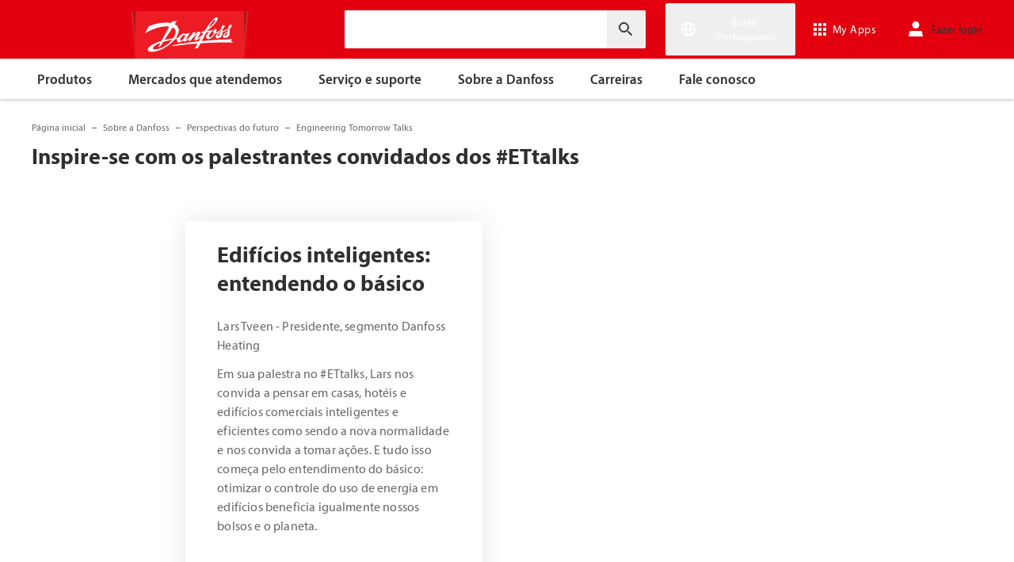

--- FILE ---
content_type: text/html; charset=utf-8
request_url: https://www.danfoss.com/pt-br/about-danfoss/insights-for-tomorrow/et-talks/talks/
body_size: 181191
content:
<!DOCTYPE html>
<html lang="pt-BR">

<head>
    <meta charset="utf-8" />
    <meta name="viewport" content="width=device-width, initial-scale=1.0" />
    <meta name="format-detection" content="telephone=no">
    <link rel="manifest" href="/manifest.json">
    <meta name="twitter:card" content="summary_large_image">
    
    

    


    <script>var dataLayer = dataLayer || [];</script>
    <!-- Google Tag Manager -->
    <script async>
    (function(w,d,s,l,i,parameters){w[l]=w[l]||[];w[l].push({'gtm.start':
        new Date().getTime(),event:'gtm.js'});var f=d.getElementsByTagName(s)[0],
        j=d.createElement(s),dl=l!='dataLayer'?'&l='+l:'';j.async=true;j.src=
        'https://www.googletagmanager.com/gtm.js?id='+i+dl+parameters;f.parentNode.insertBefore(j,f);
        })(window,document,'script','dataLayer','GTM-WBPLFJZ', '');</script>
    <!-- End Google Tag Manager -->


    

<title>Inspire-se com os palestrantes convidados dos #ETtalks  | Danfoss</title>

    <link rel="canonical" href="https://www.danfoss.com/pt-br/about-danfoss/insights-for-tomorrow/et-talks/talks/" />
    <meta name="description" content="Os Engineering Tomorrow Talks s&#xE3;o uma plataforma global e uma s&#xE9;rie de eventos para ativar o pensamento e as solu&#xE7;&#xF5;es mais inovadoras relacionadas a clima e energia. Conhe&#xE7;a os palestrantes dos eventos #ETtalks." />
        <link href="https://www.danfoss.com/da-dk/about-danfoss/insights-for-tomorrow/et-talks/talks/" rel="alternate" hreflang="da-DK" />
        <link href="https://www.danfoss.com/en-gb/about-danfoss/insights-for-tomorrow/et-talks/talks/" rel="alternate" hreflang="en-GB" />
        <link href="https://www.danfoss.com/en-in/about-danfoss/insights-for-tomorrow/et-talks/talks/" rel="alternate" hreflang="en-IN" />
        <link href="https://www.danfoss.com/pt-br/about-danfoss/insights-for-tomorrow/et-talks/talks/" rel="alternate" hreflang="pt-BR" />
    <script async>dataLayer.push({"segment":"no-segments","subSegment":"no-sub-segments","pageType":"aboutDanfossPage","primaryCategory":"About Danfoss","secondaryCategory":"Insights for tomorrow","pageTitle":"Inspire-se com os palestrantes convidados dos #ETtalks  | Danfoss","pageId":"23153","url":"/pt-br/about-danfoss/insights-for-tomorrow/et-talks/talks/","language":"pt-BR","country":"Brazil","statusCode":200,"breadCrumb":"Página inicial/Sobre a Danfoss/Perspectivas do futuro/Engineering Tomorrow Talks/Inspire-se com os palestrantes convidados dos #ETtalks","formName":""})</script>


    <meta name="theme-color" content="#e2000f">
            <meta property="og:title" content="Inspire-se com os palestrantes convidados dos #ETtalks " />
        <meta property="og:type" content="website" />
        <meta property="og:url" content="https://www.danfoss.com/pt-br/about-danfoss/insights-for-tomorrow/et-talks/talks/" />
        <meta property="og:description" content="Os Engineering Tomorrow Talks s&#xE3;o uma plataforma global e uma s&#xE9;rie de eventos para ativar o pensamento e as solu&#xE7;&#xF5;es mais inovadoras relacionadas a clima e energia. Conhe&#xE7;a os palestrantes dos eventos #ETtalks." />

    
    

    
    <link rel="preconnect" href="https://cdn.mosaic.danfoss.com/" />
    <link rel="preload" as="style" href="https://cdn.mosaic.danfoss.com/npm/mosaic-fonts@latest/dist/myriad-pro.css" />
    <link rel="stylesheet" href="https://cdn.mosaic.danfoss.com/npm/mosaic-fonts@latest/dist/myriad-pro.css" />
    <link rel="stylesheet" href="/customstyles?v=T76Pgy6uR6GMoK5vUP4Pcg-vkGI" debug="debugBundles" />
    <link rel="stylesheet" href="/tailwind?v=p1hcPAt0IsqSaWu9ZjGEOdRFmtU" debug="debugBundles" />
</head>

<body data-config='
{"iPaperDomain":"danfoss.ipapercms.dk","defaultLanguage":"en","currentLanguage":"pt","locationApiBaseUrl":"https://api.danfoss.com","locationApiKey":"AjhoGcUj2AZpS37BiwtJzCd8UA3tlOVVlbI0mbJDpIRYzZZu","safetyValveCertificatesApi":"https://svc.danfoss.com","isDevelopment":false}


' data-gtm='
{"Category":["Sobre a Danfoss","Perspectivas do futuro","Engineering Tomorrow Talks"],"UniqueId":"23153","Name":"Inspire-se com os palestrantes convidados dos #ETtalks "}


' data-contact-us-form='

{"dictionary":"[{\u0022Key\u0022:\u0022Generic Error Message\u0022,\u0022Value\u0022:\u0022Ocorreu um erro. Atualize a página em alguns minutos.\u0022},{\u0022Key\u0022:\u0022Contact Details Page - Send Message To\u0022,\u0022Value\u0022:\u0022Enviar mensagem para\u0022},{\u0022Key\u0022:\u0022Accessibility label - Contact form pop-up opened\u0022,\u0022Value\u0022:\u0022Etiqueta de acessibilidade - pop-up aberto do Formulário de Contato\u0022},{\u0022Key\u0022:\u0022Accessibility label - Close button\u0022,\u0022Value\u0022:\u0022Botão Fechar vídeo\u0022},{\u0022Key\u0022:\u0022Browser Not Supported\u0022,\u0022Value\u0022:\u0022Sorry, your browser is not supported. We recommend trying the latest version of Google Chrome, Mozilla Firefox or Microsoft Edge.\u0022},{\u0022Key\u0022:\u0022SubmitSuccessMessage\u0022,\u0022Value\u0022:\u0022\u003cp\u003eAgradecemos seu contato!\u003c/p\u003e\\n\u003cp\u003eProcessaremos sua solicitação e retornaremos o contato assim que possível.\u003c/p\u003e\u0022},{\u0022Key\u0022:\u0022SubmitErrorMessage\u0022,\u0022Value\u0022:\u0022Ocorreu um erro! Tente reenviar o formulário daqui a alguns minutos.\u0022}]","culture":"pt-BR","locationApiBaseUrl":"https://api.danfoss.com","locationApiKey":"AjhoGcUj2AZpS37BiwtJzCd8UA3tlOVVlbI0mbJDpIRYzZZu","formServiceApiUrl":"https://danfoss-forms-service-prod-api.trafficmanager.net/","environmentVariable":"prod"}


'>

    


    <!-- Google Tag Manager -->
    <noscript><iframe title="" src="https://www.googletagmanager.com/ns.html?id=GTM-WBPLFJZ" height="0" width="0" style="display:none;visibility:hidden"></iframe></noscript>
    <!-- End Google Tag Manager -->


    



<header class="header  group/header shadow-[0_1px_4px_rgba(0,0,0,0.25)] z-10 transition-[top,right] duration-[200ms,0ms] ease-[ease-in-out,linear] [&.header--sticky]:fixed [&.header--sticky]:max-w-full [&.header--sticky]:block [&.header--sticky]:top-0 [&.header--sticky]:left-0 [&.header--sticky]:right-0 [&.header--sticky-visible]:top-0 [&.header--sticky-hidden]:!top-[-62px] uptotablet:[&.header--sticky-hidden]:!top-[-74px] md-mobile:[&.header--sticky-hidden]:!top-[-48px] [&.header--sticky-initing *]:!transition-none">
    <a id="skip" class="skipped-content absolute left-1/2 top-full bg-brand-primary text-white font-bold opacity-0 p-1 transform -translate-x-1/2 -translate-y-[1000%] transition-transform duration-300 focus:opacity-100 focus:-translate-y-1/2" href="#main" tabindex="0">
        Ir para o conte&#xFA;do principal
    </a>
    <div class="header__primary-menu relative bg-brand-primary text-white z-[11]">
        <div class="container h-full">
            <div class="header__row flex justify-between flex-wrap relative transition-[height] duration-200 ease-in-out custom-transition-right h-[74px] mobile-devices:h-[62px] mobile-devices:flex-wrap mobile-devices:justify-between md-mobile:h-12 downtotablet:group-[.header--sticky-scroll]/header:h-[62px]">
                <div class="header__col--logo sm-desktop flex flex-auto items-end h-[inherit] mobile:w-[115px] mobile:flex-none mobile:basis-[115px] sm-desktop:w-1/3 ">
                    <div class="header__logo-wrapper flex items-center flex-shrink-0 flex-grow flex-auto group-[.header--semikron]/header:self-center">
                            <a class="header__logo__link non-decorated text-[0] leading-[0] ml-[-5px] outline-offset-[-3px] no-underline" href="/pt-br/">
                                 <img width="145" height="60" src="/static/images/logo.svg" alt="Danfoss" loading="lazy" class="text-base font-normal h-[60px] leading-6 -ml-px transition-[height] duration-200 ease-in-out w-fit custom-transition-right md-mobile:h-9 md-mobile:ml-[2px] downtotablet:group-[.header--sticky-scroll]/header:h-12" />
                            </a>
                            <div class="header__logo__title inline-block pl-[5px] align-middle tracking-[1px] text-sm/[13px] md-mobile:hidden">
                                ENGINEERING<br />
                                <span class="font-bold tracking-[1.6px] ml-[1px]">TOMORROW</span>
                            </div>
                    </div>
                </div>
                <div class="header__col--search flex flex-auto h-[inherit] items-center basis-auto md:w-1/4 mobile-devices:hidden mobile-devices:absolute mobile-devices:top-full mobile-devices:left-[-16px] mobile-devices:right-[-16px] mobile-devices:w-[calc(100%+32px)] mobile-devices:grow mobile-devices:shrink mobile-devices:px-0 mobile-devices:order-3 mobile-devices:basis-full mobile-devices:[&.open]:flex sm-desktop:w-1/3">
                    <div
                        class="header__search-wrapper inline-block relative w-full items-center h-fit mr-0 ml-0 mb-0 mobile-devices:h-full sm-desktop:px-[10px] sm-desktop:mx-[-15px]"
                        data-placeholder="Buscar"
                        data-search-url="/pt-br/search/"
                        data-page-id="23153"
                        data-max-results-count="7"
                        data-use-new-feature="True"
                        data-auto-suggest-url="https://search.danfoss.com/rest/apps/danfoss-portal/searchers/SuggestionsSearcher"
                        data-search-api-country="BR"
                        data-search-api-language="pt_br"
                        data-auto-suggestion-enabled="True"
                        data-accessibility-search-label="Insira o texto da busca"
                    >
                        <button class="header__search-btn server-side-render absolute top-0 right-[11px] flex-center w-12 h-full" aria-label="Insira o texto da busca">
                            <svg width="19" height="19" viewBox="0 0 19 19" fill="none" xmlns="http://www.w3.org/2000/svg" class="icon icon-search ">
                                <path d="M11.7096 11.5H12.2919L16.3853 15.6127L16.3861 15.6136C16.6008 15.8283 16.6008 16.1817 16.3861 16.3965C16.1714 16.6112 15.8179 16.6112 15.6032 16.3965L11.4996 12.2929V11.71V11.5082L11.3596 11.3629L11.2783 11.2786L11.3626 11.3599L11.5078 11.5H11.7096ZM11.05 10.4046L10.752 10.7523L10.4043 11.0504C9.11088 12.159 7.34893 12.731 5.47287 12.417C2.91064 11.9837 0.859241 9.83935 0.546004 7.25974L0.545913 7.25901C0.0655937 3.35179 3.35143 0.0659599 7.25864 0.54628L7.25938 0.546369C9.83898 0.859607 11.9834 2.91101 12.4166 5.47324C12.7306 7.3493 12.1586 9.11124 11.05 10.4046ZM1.49965 6.50002C1.49965 9.26616 3.73351 11.5 6.49965 11.5C9.26579 11.5 11.4996 9.26616 11.4996 6.50002C11.4996 3.73387 9.26579 1.50002 6.49965 1.50002C3.73351 1.50002 1.49965 3.73387 1.49965 6.50002Z" fill="currentColor" stroke="currentColor"/>
                            </svg>
                        </button>
                        <input type="text" class="header__search-input font-light" aria-label="Insira o texto da busca">
                    </div>
                </div>
                <div class="header__col--penal relative flex flex-auto h-[inherit] items-center sm-desktop:w-1/3">
                   <div class="header__penal-wrapper flex justify-end items-center grow shrink basis-auto text-white h-full"
                         data-selected-location-label="Brasil (Portuguese)"
                         data-ragions="[{&quot;Items&quot;:[{&quot;CountryLanguage&quot;:&quot;English&quot;,&quot;CountryName&quot;:&quot;&quot;,&quot;GeoRegion&quot;:&quot;Europe&quot;,&quot;Url&quot;:&quot;/annual-report-2023/&quot;,&quot;IsGlobal&quot;:false},{&quot;CountryLanguage&quot;:&quot;German&quot;,&quot;CountryName&quot;:&quot;Alemanha&quot;,&quot;GeoRegion&quot;:&quot;Europe&quot;,&quot;Url&quot;:&quot;/de-de/&quot;,&quot;IsGlobal&quot;:false},{&quot;CountryLanguage&quot;:&quot;German&quot;,&quot;CountryName&quot;:&quot;&#xC1;ustria&quot;,&quot;GeoRegion&quot;:&quot;Europe&quot;,&quot;Url&quot;:&quot;/de-at/&quot;,&quot;IsGlobal&quot;:false},{&quot;CountryLanguage&quot;:&quot;French&quot;,&quot;CountryName&quot;:&quot;B&#xE9;lgica&quot;,&quot;GeoRegion&quot;:&quot;Europe&quot;,&quot;Url&quot;:&quot;/fr-be/&quot;,&quot;IsGlobal&quot;:false},{&quot;CountryLanguage&quot;:&quot;Dutch&quot;,&quot;CountryName&quot;:&quot;B&#xE9;lgica&quot;,&quot;GeoRegion&quot;:&quot;Europe&quot;,&quot;Url&quot;:&quot;/nl-be/&quot;,&quot;IsGlobal&quot;:false},{&quot;CountryLanguage&quot;:&quot;Bulgarian&quot;,&quot;CountryName&quot;:&quot;Bulg&#xE1;ria&quot;,&quot;GeoRegion&quot;:&quot;Europe&quot;,&quot;Url&quot;:&quot;/bg-bg/&quot;,&quot;IsGlobal&quot;:false},{&quot;CountryLanguage&quot;:&quot;Croatian&quot;,&quot;CountryName&quot;:&quot;Cro&#xE1;cia&quot;,&quot;GeoRegion&quot;:&quot;Europe&quot;,&quot;Url&quot;:&quot;/hr-hr/&quot;,&quot;IsGlobal&quot;:false},{&quot;CountryLanguage&quot;:&quot;Danish&quot;,&quot;CountryName&quot;:&quot;Dinamarca&quot;,&quot;GeoRegion&quot;:&quot;Europe&quot;,&quot;Url&quot;:&quot;/da-dk/&quot;,&quot;IsGlobal&quot;:false},{&quot;CountryLanguage&quot;:&quot;Slovakian&quot;,&quot;CountryName&quot;:&quot;Eslov&#xE1;quia&quot;,&quot;GeoRegion&quot;:&quot;Europe&quot;,&quot;Url&quot;:&quot;/sk-sk/&quot;,&quot;IsGlobal&quot;:false},{&quot;CountryLanguage&quot;:&quot;Slovenian&quot;,&quot;CountryName&quot;:&quot;Eslov&#xEA;nia&quot;,&quot;GeoRegion&quot;:&quot;Europe&quot;,&quot;Url&quot;:&quot;/sl-si/&quot;,&quot;IsGlobal&quot;:false},{&quot;CountryLanguage&quot;:&quot;Spanish&quot;,&quot;CountryName&quot;:&quot;Espanha&quot;,&quot;GeoRegion&quot;:&quot;Europe&quot;,&quot;Url&quot;:&quot;/es-es/&quot;,&quot;IsGlobal&quot;:false},{&quot;CountryLanguage&quot;:&quot;Estonian&quot;,&quot;CountryName&quot;:&quot;Est&#xF4;nia&quot;,&quot;GeoRegion&quot;:&quot;Europe&quot;,&quot;Url&quot;:&quot;/et-ee/&quot;,&quot;IsGlobal&quot;:false},{&quot;CountryLanguage&quot;:&quot;Finnish&quot;,&quot;CountryName&quot;:&quot;Finl&#xE2;ndia&quot;,&quot;GeoRegion&quot;:&quot;Europe&quot;,&quot;Url&quot;:&quot;/fi-fi/&quot;,&quot;IsGlobal&quot;:false},{&quot;CountryLanguage&quot;:&quot;French&quot;,&quot;CountryName&quot;:&quot;Fran&#xE7;a&quot;,&quot;GeoRegion&quot;:&quot;Europe&quot;,&quot;Url&quot;:&quot;/fr-fr/&quot;,&quot;IsGlobal&quot;:false},{&quot;CountryLanguage&quot;:&quot;Dutch&quot;,&quot;CountryName&quot;:&quot;Holanda&quot;,&quot;GeoRegion&quot;:&quot;Europe&quot;,&quot;Url&quot;:&quot;/nl-nl/&quot;,&quot;IsGlobal&quot;:false},{&quot;CountryLanguage&quot;:&quot;Hungarian&quot;,&quot;CountryName&quot;:&quot;Hungria&quot;,&quot;GeoRegion&quot;:&quot;Europe&quot;,&quot;Url&quot;:&quot;/hu-hu/&quot;,&quot;IsGlobal&quot;:false},{&quot;CountryLanguage&quot;:&quot;Icelandic&quot;,&quot;CountryName&quot;:&quot;Isl&#xE2;ndia&quot;,&quot;GeoRegion&quot;:&quot;Europe&quot;,&quot;Url&quot;:&quot;/is-is/&quot;,&quot;IsGlobal&quot;:false},{&quot;CountryLanguage&quot;:&quot;Italian&quot;,&quot;CountryName&quot;:&quot;It&#xE1;lia&quot;,&quot;GeoRegion&quot;:&quot;Europe&quot;,&quot;Url&quot;:&quot;/it-it/&quot;,&quot;IsGlobal&quot;:false},{&quot;CountryLanguage&quot;:&quot;Latvian&quot;,&quot;CountryName&quot;:&quot;Let&#xF4;nia&quot;,&quot;GeoRegion&quot;:&quot;Europe&quot;,&quot;Url&quot;:&quot;/lv-lv/&quot;,&quot;IsGlobal&quot;:false},{&quot;CountryLanguage&quot;:&quot;Lithuanian&quot;,&quot;CountryName&quot;:&quot;Litu&#xE2;nia&quot;,&quot;GeoRegion&quot;:&quot;Europe&quot;,&quot;Url&quot;:&quot;/lt-lt/&quot;,&quot;IsGlobal&quot;:false},{&quot;CountryLanguage&quot;:&quot;Norwegian&quot;,&quot;CountryName&quot;:&quot;Noruega&quot;,&quot;GeoRegion&quot;:&quot;Europe&quot;,&quot;Url&quot;:&quot;/nb-no/&quot;,&quot;IsGlobal&quot;:false},{&quot;CountryLanguage&quot;:&quot;Polish&quot;,&quot;CountryName&quot;:&quot;Pol&#xF4;nia&quot;,&quot;GeoRegion&quot;:&quot;Europe&quot;,&quot;Url&quot;:&quot;/pl-pl/&quot;,&quot;IsGlobal&quot;:false},{&quot;CountryLanguage&quot;:&quot;English&quot;,&quot;CountryName&quot;:&quot;Reino Unido&quot;,&quot;GeoRegion&quot;:&quot;Europe&quot;,&quot;Url&quot;:&quot;/en-gb/&quot;,&quot;IsGlobal&quot;:false},{&quot;CountryLanguage&quot;:&quot;Czech&quot;,&quot;CountryName&quot;:&quot;Rep&#xFA;blica Tcheca&quot;,&quot;GeoRegion&quot;:&quot;Europe&quot;,&quot;Url&quot;:&quot;/cs-cz/&quot;,&quot;IsGlobal&quot;:false},{&quot;CountryLanguage&quot;:&quot;Romanian&quot;,&quot;CountryName&quot;:&quot;Rom&#xEA;nia&quot;,&quot;GeoRegion&quot;:&quot;Europe&quot;,&quot;Url&quot;:&quot;/ro-ro/&quot;,&quot;IsGlobal&quot;:false},{&quot;CountryLanguage&quot;:&quot;Serbian&quot;,&quot;CountryName&quot;:&quot;S&#xE9;rvia&quot;,&quot;GeoRegion&quot;:&quot;Europe&quot;,&quot;Url&quot;:&quot;/sr-rs/&quot;,&quot;IsGlobal&quot;:false},{&quot;CountryLanguage&quot;:&quot;Swedish&quot;,&quot;CountryName&quot;:&quot;Su&#xE9;cia&quot;,&quot;GeoRegion&quot;:&quot;Europe&quot;,&quot;Url&quot;:&quot;/sv-se/&quot;,&quot;IsGlobal&quot;:false},{&quot;CountryLanguage&quot;:&quot;German&quot;,&quot;CountryName&quot;:&quot;Su&#xED;&#xE7;a&quot;,&quot;GeoRegion&quot;:&quot;Europe&quot;,&quot;Url&quot;:&quot;/de-ch/&quot;,&quot;IsGlobal&quot;:false},{&quot;CountryLanguage&quot;:&quot;French&quot;,&quot;CountryName&quot;:&quot;Su&#xED;&#xE7;a&quot;,&quot;GeoRegion&quot;:&quot;Europe&quot;,&quot;Url&quot;:&quot;/fr-ch/&quot;,&quot;IsGlobal&quot;:false},{&quot;CountryLanguage&quot;:&quot;Ukrainian&quot;,&quot;CountryName&quot;:&quot;Ucr&#xE2;nia&quot;,&quot;GeoRegion&quot;:&quot;Europe&quot;,&quot;Url&quot;:&quot;/uk-ua/&quot;,&quot;IsGlobal&quot;:false}],&quot;Name&quot;:&quot;Europa&quot;,&quot;RegionKey&quot;:&quot;Europe&quot;},{&quot;Items&quot;:[{&quot;CountryLanguage&quot;:&quot;English&quot;,&quot;CountryName&quot;:&quot;Canad&#xE1;&quot;,&quot;GeoRegion&quot;:&quot;North America&quot;,&quot;Url&quot;:&quot;/en-ca/&quot;,&quot;IsGlobal&quot;:false},{&quot;CountryLanguage&quot;:&quot;English&quot;,&quot;CountryName&quot;:&quot;Estados Unidos&quot;,&quot;GeoRegion&quot;:&quot;North America&quot;,&quot;Url&quot;:&quot;/en-us/&quot;,&quot;IsGlobal&quot;:false},{&quot;CountryLanguage&quot;:&quot;Spanish&quot;,&quot;CountryName&quot;:&quot;M&#xE9;xico&quot;,&quot;GeoRegion&quot;:&quot;North America&quot;,&quot;Url&quot;:&quot;/es-mx/&quot;,&quot;IsGlobal&quot;:false}],&quot;Name&quot;:&quot;Am&#xE9;rica do Norte&quot;,&quot;RegionKey&quot;:&quot;North America&quot;},{&quot;Items&quot;:[{&quot;CountryLanguage&quot;:&quot;Portuguese&quot;,&quot;CountryName&quot;:&quot;Brasil&quot;,&quot;GeoRegion&quot;:&quot;South America&quot;,&quot;Url&quot;:&quot;/pt-br/&quot;,&quot;IsGlobal&quot;:false}],&quot;Name&quot;:&quot;Am&#xE9;rica do Sul&quot;,&quot;RegionKey&quot;:&quot;South America&quot;},{&quot;Items&quot;:[{&quot;CountryLanguage&quot;:&quot;English&quot;,&quot;CountryName&quot;:&quot;&#xC1;sia Central&quot;,&quot;GeoRegion&quot;:&quot;Asia Pacific&quot;,&quot;Url&quot;:&quot;/en-cau/&quot;,&quot;IsGlobal&quot;:false},{&quot;CountryLanguage&quot;:&quot;Russian&quot;,&quot;CountryName&quot;:&quot;&#xC1;sia Central&quot;,&quot;GeoRegion&quot;:&quot;Asia Pacific&quot;,&quot;Url&quot;:&quot;/ru-cau/&quot;,&quot;IsGlobal&quot;:false},{&quot;CountryLanguage&quot;:&quot;English&quot;,&quot;CountryName&quot;:&quot;Austr&#xE1;lia&quot;,&quot;GeoRegion&quot;:&quot;Asia Pacific&quot;,&quot;Url&quot;:&quot;/en-au/&quot;,&quot;IsGlobal&quot;:false},{&quot;CountryLanguage&quot;:&quot;&quot;,&quot;CountryName&quot;:&quot;China continental&quot;,&quot;GeoRegion&quot;:&quot;Asia Pacific&quot;,&quot;Url&quot;:&quot;/zh-cn/&quot;,&quot;IsGlobal&quot;:false},{&quot;CountryLanguage&quot;:&quot;English&quot;,&quot;CountryName&quot;:&quot;Cingapura&quot;,&quot;GeoRegion&quot;:&quot;Asia Pacific&quot;,&quot;Url&quot;:&quot;/en-sg/&quot;,&quot;IsGlobal&quot;:false},{&quot;CountryLanguage&quot;:&quot;Korean&quot;,&quot;CountryName&quot;:&quot;Coreia do Sul&quot;,&quot;GeoRegion&quot;:&quot;Asia Pacific&quot;,&quot;Url&quot;:&quot;/ko-kr/&quot;,&quot;IsGlobal&quot;:false},{&quot;CountryLanguage&quot;:&quot;English&quot;,&quot;CountryName&quot;:&quot;&#xCD;ndia&quot;,&quot;GeoRegion&quot;:&quot;Asia Pacific&quot;,&quot;Url&quot;:&quot;/en-in/&quot;,&quot;IsGlobal&quot;:false},{&quot;CountryLanguage&quot;:&quot;Japanese&quot;,&quot;CountryName&quot;:&quot;Jap&#xE3;o&quot;,&quot;GeoRegion&quot;:&quot;Asia Pacific&quot;,&quot;Url&quot;:&quot;/ja-jp/&quot;,&quot;IsGlobal&quot;:false},{&quot;CountryLanguage&quot;:&quot;Traditional Chinese&quot;,&quot;CountryName&quot;:&quot;Taiw&#xE1;n, China&quot;,&quot;GeoRegion&quot;:&quot;Asia Pacific&quot;,&quot;Url&quot;:&quot;/zh-tw/&quot;,&quot;IsGlobal&quot;:false},{&quot;CountryLanguage&quot;:&quot;Turkish&quot;,&quot;CountryName&quot;:&quot;Turquia&quot;,&quot;GeoRegion&quot;:&quot;Asia Pacific&quot;,&quot;Url&quot;:&quot;/tr-tr/&quot;,&quot;IsGlobal&quot;:false}],&quot;Name&quot;:&quot;&#xC1;sia-Pac&#xED;fico&quot;,&quot;RegionKey&quot;:&quot;Asia Pacific&quot;},{&quot;Items&quot;:[{&quot;CountryLanguage&quot;:&quot;English&quot;,&quot;CountryName&quot;:&quot;&#xC1;frica do Sul&quot;,&quot;GeoRegion&quot;:&quot;Africa&quot;,&quot;Url&quot;:&quot;/en-za/&quot;,&quot;IsGlobal&quot;:false}],&quot;Name&quot;:&quot;Africa&quot;,&quot;RegionKey&quot;:&quot;Africa&quot;}]"
                         data-global-country="{&quot;CountryLanguage&quot;:&quot;&quot;,&quot;CountryName&quot;:&quot;Ingl&#xEA;s global&quot;,&quot;GeoRegion&quot;:&quot;&quot;,&quot;Url&quot;:&quot;/en/&quot;,&quot;IsGlobal&quot;:true}"
                         data-current-country="{&quot;CountryLanguage&quot;:&quot;Portuguese&quot;,&quot;CountryName&quot;:&quot;Brasil&quot;,&quot;GeoRegion&quot;:&quot;South America&quot;,&quot;Url&quot;:&quot;/pt-br/&quot;,&quot;IsGlobal&quot;:false}"
                         data-dictionary="[{&quot;Key&quot;:&quot;Accessibility label - Search&quot;,&quot;Value&quot;:&quot;Insira o texto da busca&quot;},{&quot;Key&quot;:&quot;Accessibility label - Expand menu item&quot;,&quot;Value&quot;:&quot;Pressione Enter ou a barra de espa&#xE7;o para seguir para os subitens&quot;},{&quot;Key&quot;:&quot;Accessibility label - Close button&quot;,&quot;Value&quot;:&quot;Bot&#xE3;o Fechar v&#xED;deo&quot;},{&quot;Key&quot;:&quot;Accessibility label - Reset search&quot;,&quot;Value&quot;:&quot;Redefinir busca&quot;},{&quot;Key&quot;:&quot;Accessibility label - Open the searchbar&quot;,&quot;Value&quot;:&quot;Abrir a barra de pesquisa&quot;},{&quot;Key&quot;:&quot;Accessibility label - Menu return&quot;,&quot;Value&quot;:&quot;Voltar ao menu principal&quot;},{&quot;Key&quot;:&quot;Accessibility label - Menu open&quot;,&quot;Value&quot;:&quot;Abrir o menu&quot;},{&quot;Key&quot;:&quot;More Products&quot;,&quot;Value&quot;:&quot;&#x2B; mais produtos&quot;},{&quot;Key&quot;:&quot;All products&quot;,&quot;Value&quot;:&quot;All products&quot;},{&quot;Key&quot;:&quot;Communication Error Message&quot;,&quot;Value&quot;:&quot;Ocorreu um erro. Estamos trabalhando para resolv&#xEA;-lo. Tente novamente mais tarde.&quot;},{&quot;Key&quot;:&quot;Dip - Log in&quot;,&quot;Value&quot;:&quot;Fazer login&quot;},{&quot;Key&quot;:&quot;Dip - Log out&quot;,&quot;Value&quot;:&quot;Fazer logout&quot;},{&quot;Key&quot;:&quot;Dip - Your profile&quot;,&quot;Value&quot;:&quot;Seu perfil&quot;},{&quot;Key&quot;:&quot;Dip - Your details&quot;,&quot;Value&quot;:&quot;Your details&quot;},{&quot;Key&quot;:&quot;Dip - Password and privacy&quot;,&quot;Value&quot;:&quot;Senha e privacidade&quot;},{&quot;Key&quot;:&quot;Search Results - Zero Result Message&quot;,&quot;Value&quot;:&quot;N&#xE3;o h&#xE1; resultados para a sua pesquisa. Refine seus crit&#xE9;rios de busca.&quot;},{&quot;Key&quot;:&quot;Accessibility label - Enter country name&quot;,&quot;Value&quot;:&quot;Etiqueta de acessibilidade - Digite o nome do pa&#xED;s&quot;},{&quot;Key&quot;:&quot;Accessibility label - Open location menu&quot;,&quot;Value&quot;:&quot;Open location menu&quot;},{&quot;Key&quot;:&quot;Accessibility label - Close location menu&quot;,&quot;Value&quot;:&quot;Close location menu&quot;},{&quot;Key&quot;:&quot;Geo region - Select your location&quot;,&quot;Value&quot;:&quot;Select your location&quot;},{&quot;Key&quot;:&quot;Geo region - Choose your preferred location or language for a more personalized experience.&quot;,&quot;Value&quot;:&quot;Choose your preferred location or language for a more personalized experience.&quot;},{&quot;Key&quot;:&quot;Geo region - Go to site&quot;,&quot;Value&quot;:&quot;Go to site&quot;},{&quot;Key&quot;:&quot;Geo region - Select location&quot;,&quot;Value&quot;:&quot;Select location&quot;},{&quot;Key&quot;:&quot;Geo region - Select language&quot;,&quot;Value&quot;:&quot;Select language&quot;}]"
                         data-dip-profile="{&quot;IsLoggedIn&quot;:false,&quot;Data&quot;:null}"
                         data-auth0-config="{&quot;auth0Domain&quot;:&quot;accounts.danfoss.com&quot;,&quot;auth0ClientId&quot;:&quot;wsoGwhDJRWo3kOVTlXtHS9IF4GQDvYaa&quot;}"
                         data-profile-edit-url="my.danfoss.com"
                         data-analytics-user-id=""
                         >
                        <ul class="header__penal header-penal header-penal--server-side-rendering flex justify-end items-center grow shrink basis-auto list-none mb-0 pb-0 -mr-[15px] h-full mobile-devices:absolute mobile-devices:top-0 mobile-devices:bottom-0 mobile-devices:right-0 mobile-devices:h-full">
                            <li class="header-penal__item header-penal__item--search-btn hidden text-sm/[18px] tracking-[0.5px] transition-[font-size,right] duration-[0.2s,0s] ease-in-out mobile-devices:h-full mobile-devices:flex-center">
                                <button class="header-penal__btn header-penal__search-btn  flex-center p-[15px] tracking-normal text-white hidden mobile-devices:flex mobile-devices:h-full mobile-devices:px-3 mobile-devices:py-0 md-mobile:px-1.5" aria-label="Abrir a barra de pesquisa">
                                    <span class="icon icon-search text-[34px] h-full mobile-devices:text-[32px] mobile-devices:h-[32px] mobile-devices:w-[32px] sm-mobile:text-[28px] sm-mobile:h-[28px] sm-mobile:w-[28px]"></span>
                                </button>
                            </li>
                            <li class="header-penal__item header-penal__item--languages flex-center text-sm/[18px] tracking-[0.5px] transition-[font-size,right] duration-[0.2s,0s] ease-in-out mobile-devices:h-full">
                                <button class="header-penal__btn flex-center h-full p-[15px] text-white tracking-normal outline-offset-[-3px] mobile-devices:w-14 mobile-devices:px-3 hover:no-underline focus:no-underline hover:text-white focus:text-white mobile-devices:py-0 md-mobile:px-1.5 md-mobile:w-auto">
                                    <span class="icon-wrapper header-penal__icon-wrapper relative inline-block w-7 h-7 min-w-7 mr-[6px] mobile-devices:mr-0">
                                        <span id="header-icon-global" class="icon icon-global absolute-center text-[32px] sm-mobile:text-[28px]" aria-hidden="true"></span>
                                    </span>
                                    <span class="header-penal__btn-label  inline-block max-w-[100px] text-sm/[18px] font-regular tracking-normal mobile-devices:sr-only">Brasil (Portuguese)</span>
                                </button>
                            </li>
                            <li class="header-penal__item header-penal__item--danfoss-appswitcher  flex-center text-sm/[18px] tracking-[0.5px] transition-[font-size,right] duration-[0.2s,0s] ease-in-out mobile-devices:h-full sm-desktop:min-w-[125px]">
                                <div className="appswitcher__wrapper md-mobile:px-1.5">
                                    <div class="app-switcher">
                                        <div>
                                            <span class="app-switcher-btn" title="Open app switcher">
                                                <svg width="16" height="16" viewBox="0 0 16 16" fill="none" xmlns="http://www.w3.org/2000/svg" id="apps">
                                                    <path d="M3.5 0.5V3.5H0.5V0.5H3.5ZM9.5 12.5V15.5H6.5V12.5H9.5ZM3.5 12.5V15.5H0.5V12.5H3.5ZM3.5 6.5V9.5H0.5V6.5H3.5ZM9.5 6.5V9.5H6.5V6.5H9.5ZM15.5 3.5H12.5V0.5H15.5V3.5ZM9.5 0.5V3.5H6.5V0.5H9.5ZM15.5 6.5V9.5H12.5V6.5H15.5ZM15.5 12.5V15.5H12.5V12.5H15.5Z" fill="currentColor" stroke="currentColor"></path>
                                                </svg>
                                                <span>My Apps</span>
                                            </span>
                                            <div class="app-switcher-dropdown">
                                                <span class="app-switcher-close-btn" title="Close app switcher">
                                                    <svg xmlns="http://www.w3.org/2000/svg" width="14" height="14" viewBox="0 0 14 14" fill="none" id="close">
                                                        <path d="M13.3002 0.709971C12.9102 0.319971 12.2802 0.319971 11.8902 0.709971L7.00022 5.58997L2.11022 0.699971C1.72022 0.309971 1.09021 0.309971 0.700215 0.699971C0.310215 1.08997 0.310215 1.71997 0.700215 2.10997L5.59022 6.99997L0.700215 11.89C0.310215 12.28 0.310215 12.91 0.700215 13.3C1.09021 13.69 1.72022 13.69 2.11022 13.3L7.00022 8.40997L11.8902 13.3C12.2802 13.69 12.9102 13.69 13.3002 13.3C13.6902 12.91 13.6902 12.28 13.3002 11.89L8.41021 6.99997L13.3002 2.10997C13.6802 1.72997 13.6802 1.08997 13.3002 0.709971Z" fill="#303030"></path>
                                                    </svg>
                                                </span>
                                                <div class="app-switcher-box text-center">
                                                    <span class="app-switcher-title mb-3">My Apps</span>
                                                    <span class="app-switcher-text">You will have the option to use My apps once you login.</span>
                                                </div>
                                            </div>
                                        </div>
                                    </div>
                                </div>

                            </li>
                            <li class="header-penal__item">
                                <div class="header-penal__login-stat flex items-center p-[15px] mobile-devices:p-3 mobile-devices:py-0 md-mobile:px-1.5">
                                        <a class="header-login-state__link  flex items-center text-white hover:underline" href="/dip/login">
                                            <span class="header-login-state__icon-wrapper leading-[1]">
                                                <svg xmlns="http://www.w3.org/2000/svg" width="24" height="24" viewBox="0 0 24 24" fill="none" className="inline align-baseline">
                                                    <path fill-rule="evenodd" clip-rule="evenodd" d="M19.861 14.998C19.751 14.4186 19.2542 14 18.6764 14H5.27149C4.68994 14 4.19104 14.4239 4.08527 15.0085L3 21H5.45388H18.5417H21L19.861 14.998Z" fill="white"/>
                                                    <path fill-rule="evenodd" clip-rule="evenodd" d="M16.5 6.5C16.5 8.9852 14.4852 11 12 11C9.5148 11 7.5 8.9852 7.5 6.5C7.5 4.01461 9.5148 2 12 2C14.4852 2 16.5 4.01461 16.5 6.5Z" fill="white"/>
                                                </svg>
                                            </span>
                                            <span class="header-login-state__btn-label body-sm ml-2 mobile-devices:ml-0 mobile-devices:text-[0px]">Fazer login</span>
                                        </a>
                                </div>
                            </li>
                            <li class="header-penal__item header-penal__item--nav-btn  flex md:hidden justify-center items-center text-sm/[18px] tracking-[0.5px] transition-[font-size,right] duration-[0.2s,0s] ease-in-out mobile-devices:h-full">
                                <button class="header-penal__burger-btn header-penal__btn  flex-center flex-col w-[26px] box-content h-full p-[15px] text-white mobile-devices:px-3 mobile-devices:py-0 md-mobile:pl-1.5" aria-label="Abrir o menu">
                                    <div class="header-penal__burger-item w-[18px] border border-white transition-transform duration-300 ease-out rotate-0 xs-mobile:w-[15px]"></div>
                                    <div class="header-penal__burger-item w-[18px] border border-white transition-transform duration-300 ease-out rotate-0 mt-[3px] xs-mobile:w-[15px]"></div>
                                    <div class="header-penal__burger-item w-[18px] border border-white transition-transform duration-300 ease-out rotate-0 mt-[3px] xs-mobile:w-[15px]"></div>
                                </button>
                            </li>
                        </ul>
                    </div>
                </div>
            </div>
            <div class="header__app-switcher__desktop-wrapper"></div>
        </div>
    </div>
    <div class="header__first-level-menu bg-white [&_.container-fluid]:container [&_.row]:mx-[-15px]"
         data-header-controls="{&quot;languagePageUrl&quot;:&quot;/pt-br/&quot;,&quot;siteLanguageLabel&quot;:&quot;Brasil (Portuguese)&quot;}"
        data-mega-menu-items="[{&quot;caption&quot;:&quot;Produtos&quot;,&quot;type&quot;:&quot;products&quot;,&quot;segments&quot;:[{&quot;categories&quot;:[{&quot;caption&quot;:&quot;Autonomia&quot;,&quot;newWindow&quot;:false,&quot;url&quot;:&quot;/pt-br/products/dps/autonomy/&quot;,&quot;isInternal&quot;:false},{&quot;caption&quot;:&quot;Cilindros&quot;,&quot;newWindow&quot;:false,&quot;url&quot;:&quot;/pt-br/products/dps/cylinders/&quot;,&quot;isInternal&quot;:false},{&quot;caption&quot;:&quot;Conversores, motores e sistemas el&#xE9;tricos&quot;,&quot;newWindow&quot;:false,&quot;url&quot;:&quot;/pt-br/products/dps/electric-converters-motors-and-systems/&quot;,&quot;isInternal&quot;:false},{&quot;caption&quot;:&quot;Controles eletr&#xF4;nicos&quot;,&quot;newWindow&quot;:false,&quot;url&quot;:&quot;/pt-br/products/dps/electronic-controls/&quot;,&quot;isInternal&quot;:false},{&quot;caption&quot;:&quot;Mangueiras e conex&#xF5;es&quot;,&quot;newWindow&quot;:false,&quot;url&quot;:&quot;/pt-br/products/dps/hoses-and-fittings/&quot;,&quot;isInternal&quot;:false},{&quot;caption&quot;:&quot;Unidades de energia hidr&#xE1;ulica&quot;,&quot;newWindow&quot;:false,&quot;url&quot;:&quot;/pt-br/products/dps/hydraulic-power-units/&quot;,&quot;isInternal&quot;:false},{&quot;caption&quot;:&quot;Bombas hidr&#xE1;ulicas&quot;,&quot;newWindow&quot;:false,&quot;url&quot;:&quot;/pt-br/products/dps/hydraulic-pumps/&quot;,&quot;isInternal&quot;:false},{&quot;caption&quot;:&quot;V&#xE1;lvulas hidr&#xE1;ulicas&quot;,&quot;newWindow&quot;:false,&quot;url&quot;:&quot;/pt-br/products/dps/hydraulic-valves/&quot;,&quot;isInternal&quot;:false},{&quot;caption&quot;:&quot;Embreagens e freios industriais&quot;,&quot;newWindow&quot;:false,&quot;url&quot;:&quot;/pt-br/products/dps/industrial-clutches-and-brakes/&quot;,&quot;isInternal&quot;:false},{&quot;caption&quot;:&quot;Motores&quot;,&quot;newWindow&quot;:false,&quot;url&quot;:&quot;/pt-br/products/dps/motors/&quot;,&quot;isInternal&quot;:false},{&quot;caption&quot;:&quot;Software &quot;,&quot;newWindow&quot;:false,&quot;url&quot;:&quot;/pt-br/products/dps/software/&quot;,&quot;isInternal&quot;:false},{&quot;caption&quot;:&quot;Dire&#xE7;&#xE3;o&quot;,&quot;newWindow&quot;:false,&quot;url&quot;:&quot;/pt-br/products/dps/steering/&quot;,&quot;isInternal&quot;:false},{&quot;caption&quot;:&quot;Transmiss&#xF5;es&quot;,&quot;newWindow&quot;:false,&quot;url&quot;:&quot;/pt-br/products/dps/transmissions/&quot;,&quot;isInternal&quot;:false}],&quot;caption&quot;:&quot;Power Solutions&quot;,&quot;newWindow&quot;:false,&quot;url&quot;:&quot;/pt-br/products/dps/&quot;},{&quot;categories&quot;:[{&quot;caption&quot;:&quot;Compressores&quot;,&quot;newWindow&quot;:false,&quot;url&quot;:&quot;/pt-br/products/dcs/compressors/&quot;,&quot;isInternal&quot;:false},{&quot;caption&quot;:&quot;V&#xE1;lvulas&quot;,&quot;newWindow&quot;:false,&quot;url&quot;:&quot;/pt-br/products/dcs/valves/&quot;,&quot;isInternal&quot;:false},{&quot;caption&quot;:&quot;Controles eletr&#xF4;nicos&quot;,&quot;newWindow&quot;:false,&quot;url&quot;:&quot;/pt-br/products/dcs/electronic-controls/&quot;,&quot;isInternal&quot;:false},{&quot;caption&quot;:&quot;Unidades Condensadoras&quot;,&quot;newWindow&quot;:false,&quot;url&quot;:&quot;/pt-br/products/dcs/condensing-units/&quot;,&quot;isInternal&quot;:false},{&quot;caption&quot;:&quot;Sensores e transmissores&quot;,&quot;newWindow&quot;:false,&quot;url&quot;:&quot;/pt-br/products/dcs/sensors-and-transmitters/&quot;,&quot;isInternal&quot;:false},{&quot;caption&quot;:&quot;Pressostatos&quot;,&quot;newWindow&quot;:false,&quot;url&quot;:&quot;/pt-br/products/dcs/switches/&quot;,&quot;isInternal&quot;:false},{&quot;caption&quot;:&quot;Filtros secadores e gerenciamento de &#xF3;leo&quot;,&quot;newWindow&quot;:false,&quot;url&quot;:&quot;/pt-br/products/dcs/filters-strainers-and-oil-management/&quot;,&quot;isInternal&quot;:false},{&quot;caption&quot;:&quot;Trocadores de calor&quot;,&quot;newWindow&quot;:false,&quot;url&quot;:&quot;/pt-br/products/dcs/heat-exchangers/&quot;,&quot;isInternal&quot;:false},{&quot;caption&quot;:&quot;Monitoramento e servi&#xE7;os&quot;,&quot;newWindow&quot;:false,&quot;url&quot;:&quot;/pt-br/products/dcs/monitoring-and-services/&quot;,&quot;isInternal&quot;:false},{&quot;caption&quot;:&quot;Visores de l&#xED;quido &quot;,&quot;newWindow&quot;:false,&quot;url&quot;:&quot;/pt-br/products/dcs/sight-glasses/&quot;,&quot;isInternal&quot;:false},{&quot;caption&quot;:&quot;Controles de equipamentos&quot;,&quot;newWindow&quot;:false,&quot;url&quot;:&quot;/pt-br/products/dcs/appliance-controls/&quot;,&quot;isInternal&quot;:false}],&quot;caption&quot;:&quot;Climate Solutions para refrigera&#xE7;&#xE3;o e ar condicionado&quot;,&quot;newWindow&quot;:false,&quot;url&quot;:&quot;/pt-br/products/dcs/&quot;},{&quot;categories&quot;:[{&quot;caption&quot;:&quot;V&#xE1;lvulas&quot;,&quot;newWindow&quot;:false,&quot;url&quot;:&quot;/pt-br/products/dhs/valves/&quot;,&quot;isInternal&quot;:false},{&quot;caption&quot;:&quot;Trocadores de calor&quot;,&quot;newWindow&quot;:false,&quot;url&quot;:&quot;/pt-br/products/dhs/heat-exchangers/&quot;,&quot;isInternal&quot;:false},{&quot;caption&quot;:&quot;Controladores de fluxo e press&#xE3;o diferencial&quot;,&quot;newWindow&quot;:false,&quot;url&quot;:&quot;/pt-br/products/dhs/differential-pressure-and-flow-controllers/&quot;,&quot;isInternal&quot;:false},{&quot;caption&quot;:&quot;Componentes para queimadores&quot;,&quot;newWindow&quot;:false,&quot;url&quot;:&quot;/pt-br/products/dhs/burner-components/&quot;,&quot;isInternal&quot;:false},{&quot;caption&quot;:&quot;Aquecimento de piso; derretimento de gelo e neve&quot;,&quot;newWindow&quot;:false,&quot;url&quot;:&quot;/pt-br/products/dhs/floor-heating-ice-and-snow-melting/&quot;,&quot;isInternal&quot;:false},{&quot;caption&quot;:&quot;Termostatos de radiador e de ambiente&quot;,&quot;newWindow&quot;:false,&quot;url&quot;:&quot;/pt-br/products/dhs/radiator-and-room-thermostats/&quot;,&quot;isInternal&quot;:false},{&quot;caption&quot;:&quot;Aquecimento inteligente&quot;,&quot;newWindow&quot;:false,&quot;url&quot;:&quot;/pt-br/products/dhs/smart-heating/&quot;,&quot;isInternal&quot;:false},{&quot;caption&quot;:&quot;Medidores de energia&quot;,&quot;newWindow&quot;:false,&quot;url&quot;:&quot;/pt-br/products/dhs/energy-metering/&quot;,&quot;isInternal&quot;:false},{&quot;caption&quot;:&quot;Controles eletr&#xF4;nicos&quot;,&quot;newWindow&quot;:false,&quot;url&quot;:&quot;/pt-br/products/dhs/electronic-controls/&quot;,&quot;isInternal&quot;:false},{&quot;caption&quot;:&quot;Esta&#xE7;&#xF5;es e &#xE1;gua quente dom&#xE9;stica&quot;,&quot;newWindow&quot;:false,&quot;url&quot;:&quot;/pt-br/products/dhs/stations-and-domestic-hot-water/&quot;,&quot;isInternal&quot;:false},{&quot;caption&quot;:&quot;Aquecimento el&#xE9;trico&quot;,&quot;newWindow&quot;:false,&quot;url&quot;:&quot;/pt-br/products/dhs/electric-heating/&quot;,&quot;isInternal&quot;:false}],&quot;caption&quot;:&quot;Climate Solutions para aquecimento&quot;,&quot;newWindow&quot;:false,&quot;url&quot;:&quot;/pt-br/products/dhs/&quot;},{&quot;categories&quot;:[{&quot;caption&quot;:&quot;Servi&#xE7;os do DrivePro&#xAE;&quot;,&quot;newWindow&quot;:false,&quot;url&quot;:&quot;/pt-br/products/dds/drivepro-services/&quot;,&quot;isInternal&quot;:false},{&quot;caption&quot;:&quot;Drives de baixa tens&#xE3;o&quot;,&quot;newWindow&quot;:false,&quot;url&quot;:&quot;/pt-br/products/dds/low-voltage-drives/&quot;,&quot;isInternal&quot;:false},{&quot;caption&quot;:&quot;Drives descentralizados&quot;,&quot;newWindow&quot;:false,&quot;url&quot;:&quot;/pt-br/products/dds/decentral-drives/&quot;,&quot;isInternal&quot;:false},{&quot;caption&quot;:&quot;M&#xF3;dulos do sistema&quot;,&quot;newWindow&quot;:false,&quot;url&quot;:&quot;/pt-br/products/dds/system-modules/&quot;,&quot;isInternal&quot;:false},{&quot;caption&quot;:&quot;Drives Fechados&quot;,&quot;newWindow&quot;:false,&quot;url&quot;:&quot;/pt-br/products/dds/encloseddrives/&quot;,&quot;isInternal&quot;:false},{&quot;caption&quot;:&quot;Opcionais de filtros e frenagem&quot;,&quot;newWindow&quot;:false,&quot;url&quot;:&quot;/pt-br/products/dds/power-options/&quot;,&quot;isInternal&quot;:false},{&quot;caption&quot;:&quot;Drives de m&#xE9;dia tens&#xE3;o&quot;,&quot;newWindow&quot;:false,&quot;url&quot;:&quot;/pt-br/products/dds/medium-voltage-drives/&quot;,&quot;isInternal&quot;:false},{&quot;caption&quot;:&quot;Motores de engrenagem&quot;,&quot;newWindow&quot;:false,&quot;url&quot;:&quot;/pt-br/products/dds/gear-motors/&quot;,&quot;isInternal&quot;:false},{&quot;caption&quot;:&quot;Soft starters&quot;,&quot;newWindow&quot;:false,&quot;url&quot;:&quot;/pt-br/products/dds/soft-starters/&quot;,&quot;isInternal&quot;:false},{&quot;caption&quot;:&quot;Ferramentas do software&quot;,&quot;newWindow&quot;:false,&quot;url&quot;:&quot;/pt-br/products/dds/software-tools/&quot;,&quot;isInternal&quot;:false}],&quot;caption&quot;:&quot;Conversores de Frequ&#xEA;ncia&quot;,&quot;newWindow&quot;:false,&quot;url&quot;:&quot;/pt-br/products/dds/&quot;}],&quot;otherBusinesses&quot;:[{&quot;caption&quot;:&quot;Bombas de alta press&#xE3;o&quot;,&quot;newWindow&quot;:false,&quot;url&quot;:&quot;/pt-br/products/hpp/&quot;,&quot;isInternal&quot;:false},{&quot;caption&quot;:&quot;Sensing Solutions&quot;,&quot;newWindow&quot;:false,&quot;url&quot;:&quot;/pt-br/products/sen/&quot;,&quot;isInternal&quot;:false},{&quot;caption&quot;:&quot;Outros&quot;,&quot;newWindow&quot;:false,&quot;url&quot;:&quot;/pt-br/products/shared/&quot;,&quot;isInternal&quot;:false}],&quot;otherBusinessesCaption&quot;:&quot;Outros neg&#xF3;cios&quot;,&quot;bottomLinks&quot;:[{&quot;caption&quot;:&quot;Todos os produtos Danfoss&quot;,&quot;newWindow&quot;:false,&quot;url&quot;:&quot;/pt-br/products/&quot;,&quot;isInternal&quot;:true},{&quot;caption&quot;:&quot;Como comprar produtos Danfoss?&quot;,&quot;newWindow&quot;:true,&quot;url&quot;:&quot;/pt-br/about-danfoss/our-businesses/product-store/&quot;,&quot;isInternal&quot;:true},{&quot;caption&quot;:&quot;Danfoss Product Store&quot;,&quot;newWindow&quot;:false,&quot;url&quot;:&quot;https://store.danfoss.com/br/pt_BR/&quot;,&quot;isInternal&quot;:false},{&quot;caption&quot;:&quot;Documenta&#xE7;&#xE3;o&quot;,&quot;newWindow&quot;:false,&quot;url&quot;:&quot;/pt-br/service-and-support/documentation/&quot;,&quot;isInternal&quot;:true}],&quot;nodeName&quot;:&quot;Products&quot;},{&quot;type&quot;:&quot;singleLevelWithIcons&quot;,&quot;caption&quot;:&quot;Mercados que atendemos&quot;,&quot;overviewLink&quot;:{&quot;caption&quot;:&quot;Todos os mercados&quot;,&quot;newWindow&quot;:false,&quot;url&quot;:&quot;/pt-br/markets/&quot;,&quot;isInternal&quot;:true},&quot;children&quot;:[{&quot;icon&quot;:&quot;/media/jrwfpg1j/automotive.svg&quot;,&quot;iconHover&quot;:&quot;/media/ykth04yv/automotive-hover.svg&quot;,&quot;caption&quot;:&quot;Automotivo&quot;,&quot;newWindow&quot;:false,&quot;url&quot;:&quot;/pt-br/markets/automotive/&quot;},{&quot;icon&quot;:&quot;/media/rlaf5o4g/buildings-commercial.svg&quot;,&quot;iconHover&quot;:&quot;/media/pj0dc0so/buildings-commercial-hover.svg&quot;,&quot;caption&quot;:&quot;Edif&#xED;cios - comerciais&quot;,&quot;newWindow&quot;:false,&quot;url&quot;:&quot;/pt-br/markets/buildings-commercial/&quot;},{&quot;icon&quot;:&quot;/media/kbnj053c/buildings-residential.svg&quot;,&quot;iconHover&quot;:&quot;/media/4nijzsbb/buildings-residential-hover.svg&quot;,&quot;caption&quot;:&quot;Edif&#xED;cios &#x2013; residenciais&quot;,&quot;newWindow&quot;:false,&quot;url&quot;:&quot;/pt-br/markets/buildings-residential/&quot;},{&quot;icon&quot;:&quot;/media/rz4ludkr/district-energy.svg&quot;,&quot;iconHover&quot;:&quot;/media/wj3lfvyo/district-energy-hover.svg&quot;,&quot;caption&quot;:&quot;Energia distrital&quot;,&quot;newWindow&quot;:false,&quot;url&quot;:&quot;/pt-br/markets/district-energy/&quot;},{&quot;icon&quot;:&quot;/media/jwves5wh/energy-and-natural-resources.svg&quot;,&quot;iconHover&quot;:&quot;/media/ypwfo1gk/energy-and-natural-resources-hover.svg&quot;,&quot;caption&quot;:&quot;Energia e recursos naturais&quot;,&quot;newWindow&quot;:false,&quot;url&quot;:&quot;/pt-br/markets/energy-and-natural-resources/&quot;},{&quot;icon&quot;:&quot;/media/krylkoj3/food-and-beverage.svg&quot;,&quot;iconHover&quot;:&quot;/media/2eyb1v0q/food-and-beverage-hover.svg&quot;,&quot;caption&quot;:&quot;Alimentos e bebidas&quot;,&quot;newWindow&quot;:false,&quot;url&quot;:&quot;/pt-br/markets/food-and-beverage/&quot;},{&quot;icon&quot;:&quot;/media/mr5i14wk/industry.svg&quot;,&quot;iconHover&quot;:&quot;/media/eezecllv/industry-hover.svg&quot;,&quot;caption&quot;:&quot;Ind&#xFA;stria&quot;,&quot;newWindow&quot;:false,&quot;url&quot;:&quot;/pt-br/markets/industry/&quot;},{&quot;icon&quot;:&quot;/media/n4gft53t/marine-and-offshore.svg&quot;,&quot;iconHover&quot;:&quot;/media/53cc2nz4/marine-and-offshore-hover.svg&quot;,&quot;caption&quot;:&quot;Mar&#xED;timo e offshore&quot;,&quot;newWindow&quot;:false,&quot;url&quot;:&quot;/pt-br/markets/marine-and-offshore/&quot;},{&quot;icon&quot;:&quot;/media/rf3lfiiz/mobile-hydraulics.svg&quot;,&quot;iconHover&quot;:&quot;/media/gqjdp4qs/mobile-hydraulics-hover.svg&quot;,&quot;caption&quot;:&quot;Hidr&#xE1;ulica m&#xF3;bil&quot;,&quot;newWindow&quot;:false,&quot;url&quot;:&quot;/pt-br/markets/mobile-hydraulics/&quot;},{&quot;icon&quot;:&quot;/media/4avm4gm2/refrigeration-and-a-c.svg&quot;,&quot;iconHover&quot;:&quot;/media/52cng1rn/refrigeration-and-a-c-hover.svg&quot;,&quot;caption&quot;:&quot;Refrigera&#xE7;&#xE3;o e ar condicionado&quot;,&quot;newWindow&quot;:false,&quot;url&quot;:&quot;/pt-br/markets/refrigeration-and-air-conditioning/&quot;},{&quot;icon&quot;:&quot;/media/olbfdd2k/water-and-wastewater.svg&quot;,&quot;iconHover&quot;:&quot;/media/m5uniq0a/water-and-wastewater-hover.svg&quot;,&quot;caption&quot;:&quot;&#xC1;gua e esgoto&quot;,&quot;newWindow&quot;:false,&quot;url&quot;:&quot;/pt-br/markets/water-and-wastewater/&quot;}],&quot;nodeName&quot;:&quot;Markets&quot;},{&quot;caption&quot;:&quot;Servi&#xE7;o e suporte&quot;,&quot;type&quot;:&quot;singleLevel&quot;,&quot;children&quot;:[{&quot;caption&quot;:&quot;Documenta&#xE7;&#xE3;o&quot;,&quot;newWindow&quot;:false,&quot;url&quot;:&quot;/pt-br/service-and-support/documentation/&quot;,&quot;isInternal&quot;:true},{&quot;caption&quot;:&quot;Downloads&quot;,&quot;newWindow&quot;:false,&quot;url&quot;:&quot;/pt-br/service-and-support/downloads/&quot;,&quot;isInternal&quot;:true},{&quot;caption&quot;:&quot;Estudos de caso&quot;,&quot;newWindow&quot;:false,&quot;url&quot;:&quot;/pt-br/service-and-support/case-studies/&quot;,&quot;isInternal&quot;:true},{&quot;caption&quot;:&quot;Reparos e solu&#xE7;&#xE3;o de problemas&quot;,&quot;newWindow&quot;:false,&quot;url&quot;:&quot;/pt-br/service-and-support/fix-and-troubleshooting/&quot;,&quot;isInternal&quot;:true},{&quot;caption&quot;:&quot;Danfoss Learning&quot;,&quot;newWindow&quot;:false,&quot;url&quot;:&quot;/pt-br/service-and-support/learning/&quot;,&quot;isInternal&quot;:true}],&quot;overviewLink&quot;:{&quot;caption&quot;:&quot;Vis&#xE3;o geral&quot;,&quot;newWindow&quot;:false,&quot;url&quot;:&quot;/pt-br/service-and-support/&quot;,&quot;isInternal&quot;:true},&quot;nodeName&quot;:&quot;Service and support&quot;},{&quot;caption&quot;:&quot;Sobre a Danfoss&quot;,&quot;type&quot;:&quot;multipleLevel&quot;,&quot;children&quot;:[{&quot;caption&quot;:&quot;Empresa&quot;,&quot;overviewLink&quot;:{&quot;caption&quot;:&quot;Vis&#xE3;o geral&quot;,&quot;newWindow&quot;:false,&quot;url&quot;:&quot;/pt-br/about-danfoss/company/&quot;,&quot;isInternal&quot;:true},&quot;children&quot;:[{&quot;children&quot;:[],&quot;hasChildren&quot;:false,&quot;caption&quot;:&quot;Engineering Tomorrow&quot;,&quot;newWindow&quot;:false,&quot;url&quot;:&quot;/pt-br/about-danfoss/company/engineering-tomorrow/&quot;},{&quot;children&quot;:[],&quot;hasChildren&quot;:false,&quot;caption&quot;:&quot;Hist&#xF3;ria&quot;,&quot;newWindow&quot;:false,&quot;url&quot;:&quot;/pt-br/about-danfoss/company/history/&quot;},{&quot;children&quot;:[],&quot;hasChildren&quot;:false,&quot;caption&quot;:&quot;Centros de Desenvolvimento de Aplica&#xE7;&#xF5;es&quot;,&quot;newWindow&quot;:false,&quot;url&quot;:&quot;/pt-br/about-danfoss/company/application-development-centers/&quot;}]},{&quot;caption&quot;:&quot;Nossos neg&#xF3;cios&quot;,&quot;overviewLink&quot;:{&quot;caption&quot;:&quot;Nossos neg&#xF3;cios&quot;,&quot;newWindow&quot;:false,&quot;url&quot;:&quot;/pt-br/about-danfoss/our-businesses/&quot;,&quot;isInternal&quot;:true},&quot;children&quot;:[{&quot;children&quot;:[{&quot;caption&quot;:&quot;Sobre a divis&#xE3;o Power Solutions&quot;,&quot;newWindow&quot;:false,&quot;url&quot;:&quot;/pt-br/about-danfoss/our-businesses/power-solutions/about-danfoss-power-solutions/&quot;,&quot;isInternal&quot;:true},{&quot;caption&quot;:&quot;Centros de desenvolvimento de aplica&#xE7;&#xF5;es&quot;,&quot;newWindow&quot;:false,&quot;url&quot;:&quot;/pt-br/about-danfoss/our-businesses/power-solutions/application-development-centers/&quot;,&quot;isInternal&quot;:true},{&quot;caption&quot;:&quot;Conformidade&quot;,&quot;newWindow&quot;:false,&quot;url&quot;:&quot;&quot;,&quot;isInternal&quot;:false},{&quot;caption&quot;:&quot;Suporte de pe&#xE7;as e p&#xF3;s-vendas&quot;,&quot;newWindow&quot;:false,&quot;url&quot;:&quot;/pt-br/about-danfoss/our-businesses/power-solutions/parts-and-aftersales-support/&quot;,&quot;isInternal&quot;:true}],&quot;hasChildren&quot;:true,&quot;caption&quot;:&quot;Power Solutions&quot;,&quot;newWindow&quot;:false,&quot;url&quot;:&quot;/pt-br/about-danfoss/our-businesses/power-solutions/&quot;},{&quot;children&quot;:[{&quot;caption&quot;:&quot;Heating&quot;,&quot;newWindow&quot;:false,&quot;url&quot;:&quot;/pt-br/about-danfoss/our-businesses/heating/&quot;,&quot;isInternal&quot;:true},{&quot;caption&quot;:&quot;Cooling&quot;,&quot;newWindow&quot;:false,&quot;url&quot;:&quot;/pt-br/about-danfoss/our-businesses/cooling/&quot;,&quot;isInternal&quot;:true},{&quot;caption&quot;:&quot;Centros de Desenvolvimento de Aplica&#xE7;&#xF5;es&quot;,&quot;newWindow&quot;:false,&quot;url&quot;:&quot;/pt-br/about-danfoss/our-businesses/cooling/application-development-centers/&quot;,&quot;isInternal&quot;:true},{&quot;caption&quot;:&quot;Refrigerantes e efici&#xEA;ncia energ&#xE9;tica&quot;,&quot;newWindow&quot;:false,&quot;url&quot;:&quot;/pt-br/about-danfoss/our-businesses/cooling/refrigerants-and-energy-efficiency/&quot;,&quot;isInternal&quot;:true}],&quot;hasChildren&quot;:true,&quot;caption&quot;:&quot;Climate Solutions&quot;,&quot;newWindow&quot;:false,&quot;url&quot;:&quot;/pt-br/about-danfoss/our-businesses/climate-solutions/&quot;},{&quot;children&quot;:[{&quot;caption&quot;:&quot;Drives Expert Hub&quot;,&quot;newWindow&quot;:false,&quot;url&quot;:&quot;/pt-br/about-danfoss/our-businesses/drives/drives-expert-hub/&quot;,&quot;isInternal&quot;:true},{&quot;caption&quot;:&quot;O que &#xE9; um conversor de frequ&#xEA;ncia vari&#xE1;vel?&quot;,&quot;newWindow&quot;:false,&quot;url&quot;:&quot;/pt-br/about-danfoss/our-businesses/drives/what-is-a-variable-frequency-drive/&quot;,&quot;isInternal&quot;:true},{&quot;caption&quot;:&quot;Centros de Excel&#xEA;ncia&quot;,&quot;newWindow&quot;:false,&quot;url&quot;:&quot;/pt-br/about-danfoss/our-businesses/drives/centers-of-excellence/&quot;,&quot;isInternal&quot;:true}],&quot;hasChildren&quot;:true,&quot;caption&quot;:&quot;Drives&quot;,&quot;newWindow&quot;:false,&quot;url&quot;:&quot;/pt-br/about-danfoss/our-businesses/drives/&quot;},{&quot;children&quot;:[],&quot;hasChildren&quot;:false,&quot;caption&quot;:&quot;Sensing Solutions&quot;,&quot;newWindow&quot;:false,&quot;url&quot;:&quot;/pt-br/about-danfoss/our-businesses/sensing-solutions/&quot;},{&quot;children&quot;:[],&quot;hasChildren&quot;:false,&quot;caption&quot;:&quot;High Pressure Pumps&quot;,&quot;newWindow&quot;:false,&quot;url&quot;:&quot;/pt-br/about-danfoss/our-businesses/high-pressure-pumps/&quot;},{&quot;children&quot;:[],&quot;hasChildren&quot;:false,&quot;caption&quot;:&quot;Editron&quot;,&quot;newWindow&quot;:false,&quot;url&quot;:&quot;/pt-br/about-danfoss/our-businesses/power-solutions/danfoss-editron/&quot;},{&quot;children&quot;:[],&quot;hasChildren&quot;:false,&quot;caption&quot;:&quot;Cat&#xE1;logo de produtos&quot;,&quot;newWindow&quot;:false,&quot;url&quot;:&quot;/pt-br/about-danfoss/our-businesses/product-store/&quot;}]},{&quot;caption&quot;:&quot;Not&#xED;cias e eventos&quot;,&quot;overviewLink&quot;:{&quot;caption&quot;:&quot;Not&#xED;cias e eventos&quot;,&quot;newWindow&quot;:false,&quot;url&quot;:&quot;/pt-br/about-danfoss/news-and-events/&quot;,&quot;isInternal&quot;:true},&quot;children&quot;:[{&quot;children&quot;:[],&quot;hasChildren&quot;:false,&quot;caption&quot;:&quot;Not&#xED;cias&quot;,&quot;newWindow&quot;:false,&quot;url&quot;:&quot;/pt-br/about-danfoss/news/&quot;},{&quot;children&quot;:[],&quot;hasChildren&quot;:false,&quot;caption&quot;:&quot;Eventos&quot;,&quot;newWindow&quot;:false,&quot;url&quot;:&quot;/pt-br/about-danfoss/events/&quot;}]},{&quot;caption&quot;:&quot;Perspectivas do futuro&quot;,&quot;overviewLink&quot;:{&quot;caption&quot;:&quot;Perspectivas do futuro&quot;,&quot;newWindow&quot;:false,&quot;url&quot;:&quot;/pt-br/about-danfoss/insights-for-tomorrow/&quot;,&quot;isInternal&quot;:true},&quot;children&quot;:[{&quot;children&quot;:[],&quot;hasChildren&quot;:false,&quot;caption&quot;:&quot;Efici&#xEA;ncia predial&quot;,&quot;newWindow&quot;:false,&quot;url&quot;:&quot;/pt-br/about-danfoss/insights-for-tomorrow/building-efficiency/&quot;},{&quot;children&quot;:[],&quot;hasChildren&quot;:false,&quot;caption&quot;:&quot;Energia distrital&quot;,&quot;newWindow&quot;:false,&quot;url&quot;:&quot;/pt-br/about-danfoss/insights-for-tomorrow/district-energy/&quot;},{&quot;children&quot;:[],&quot;hasChildren&quot;:false,&quot;caption&quot;:&quot;Energia e &#xE1;gua&quot;,&quot;newWindow&quot;:false,&quot;url&quot;:&quot;/pt-br/about-danfoss/insights-for-tomorrow/energy-and-water/&quot;},{&quot;children&quot;:[],&quot;hasChildren&quot;:false,&quot;caption&quot;:&quot;ET Talks&quot;,&quot;newWindow&quot;:false,&quot;url&quot;:&quot;/pt-br/about-danfoss/insights-for-tomorrow/et-talks/&quot;},{&quot;children&quot;:[],&quot;hasChildren&quot;:false,&quot;caption&quot;:&quot;Efici&#xEA;ncia urbana&quot;,&quot;newWindow&quot;:false,&quot;url&quot;:&quot;/pt-br/about-danfoss/insights-for-tomorrow/urban-efficiency/&quot;},{&quot;children&quot;:[],&quot;hasChildren&quot;:false,&quot;caption&quot;:&quot;T&#xE9;cnico de manuten&#xE7;&#xE3;o urbano&quot;,&quot;newWindow&quot;:false,&quot;url&quot;:&quot;/pt-br/about-danfoss/insights-for-tomorrow/urban-rigger/&quot;}]}],&quot;nodeName&quot;:&quot;About Danfoss&quot;},{&quot;type&quot;:&quot;zeroLevel&quot;,&quot;caption&quot;:&quot;Carreiras&quot;,&quot;newWindow&quot;:false,&quot;nodeName&quot;:&quot;Careers&quot;,&quot;url&quot;:&quot;/pt-br/about-danfoss/careers/&quot;},{&quot;type&quot;:&quot;zeroLevel&quot;,&quot;caption&quot;:&quot;Fale conosco&quot;,&quot;newWindow&quot;:false,&quot;nodeName&quot;:&quot;Contact Us&quot;,&quot;url&quot;:&quot;/pt-br/contact-us/&quot;}]"
    >
        <div class="container">
            <nav class="header-navigation mx-[-15px]">
                <ul class="header-navigation__list list-none flex m-0 mobile-devices:hidden">
                            <li class="header-navigation__item" data-value="{&quot;Caption&quot;:&quot;Produtos&quot;,&quot;Type&quot;:&quot;products&quot;,&quot;Segments&quot;:[{&quot;Categories&quot;:[{&quot;Caption&quot;:&quot;Autonomia&quot;,&quot;NewWindow&quot;:false,&quot;Url&quot;:&quot;/pt-br/products/dps/autonomy/&quot;,&quot;IsInternal&quot;:false},{&quot;Caption&quot;:&quot;Cilindros&quot;,&quot;NewWindow&quot;:false,&quot;Url&quot;:&quot;/pt-br/products/dps/cylinders/&quot;,&quot;IsInternal&quot;:false},{&quot;Caption&quot;:&quot;Conversores, motores e sistemas el&#xE9;tricos&quot;,&quot;NewWindow&quot;:false,&quot;Url&quot;:&quot;/pt-br/products/dps/electric-converters-motors-and-systems/&quot;,&quot;IsInternal&quot;:false},{&quot;Caption&quot;:&quot;Controles eletr&#xF4;nicos&quot;,&quot;NewWindow&quot;:false,&quot;Url&quot;:&quot;/pt-br/products/dps/electronic-controls/&quot;,&quot;IsInternal&quot;:false},{&quot;Caption&quot;:&quot;Mangueiras e conex&#xF5;es&quot;,&quot;NewWindow&quot;:false,&quot;Url&quot;:&quot;/pt-br/products/dps/hoses-and-fittings/&quot;,&quot;IsInternal&quot;:false},{&quot;Caption&quot;:&quot;Unidades de energia hidr&#xE1;ulica&quot;,&quot;NewWindow&quot;:false,&quot;Url&quot;:&quot;/pt-br/products/dps/hydraulic-power-units/&quot;,&quot;IsInternal&quot;:false},{&quot;Caption&quot;:&quot;Bombas hidr&#xE1;ulicas&quot;,&quot;NewWindow&quot;:false,&quot;Url&quot;:&quot;/pt-br/products/dps/hydraulic-pumps/&quot;,&quot;IsInternal&quot;:false},{&quot;Caption&quot;:&quot;V&#xE1;lvulas hidr&#xE1;ulicas&quot;,&quot;NewWindow&quot;:false,&quot;Url&quot;:&quot;/pt-br/products/dps/hydraulic-valves/&quot;,&quot;IsInternal&quot;:false},{&quot;Caption&quot;:&quot;Embreagens e freios industriais&quot;,&quot;NewWindow&quot;:false,&quot;Url&quot;:&quot;/pt-br/products/dps/industrial-clutches-and-brakes/&quot;,&quot;IsInternal&quot;:false},{&quot;Caption&quot;:&quot;Motores&quot;,&quot;NewWindow&quot;:false,&quot;Url&quot;:&quot;/pt-br/products/dps/motors/&quot;,&quot;IsInternal&quot;:false},{&quot;Caption&quot;:&quot;Software &quot;,&quot;NewWindow&quot;:false,&quot;Url&quot;:&quot;/pt-br/products/dps/software/&quot;,&quot;IsInternal&quot;:false},{&quot;Caption&quot;:&quot;Dire&#xE7;&#xE3;o&quot;,&quot;NewWindow&quot;:false,&quot;Url&quot;:&quot;/pt-br/products/dps/steering/&quot;,&quot;IsInternal&quot;:false},{&quot;Caption&quot;:&quot;Transmiss&#xF5;es&quot;,&quot;NewWindow&quot;:false,&quot;Url&quot;:&quot;/pt-br/products/dps/transmissions/&quot;,&quot;IsInternal&quot;:false}],&quot;Caption&quot;:&quot;Power Solutions&quot;,&quot;NewWindow&quot;:false,&quot;Url&quot;:&quot;/pt-br/products/dps/&quot;},{&quot;Categories&quot;:[{&quot;Caption&quot;:&quot;Compressores&quot;,&quot;NewWindow&quot;:false,&quot;Url&quot;:&quot;/pt-br/products/dcs/compressors/&quot;,&quot;IsInternal&quot;:false},{&quot;Caption&quot;:&quot;V&#xE1;lvulas&quot;,&quot;NewWindow&quot;:false,&quot;Url&quot;:&quot;/pt-br/products/dcs/valves/&quot;,&quot;IsInternal&quot;:false},{&quot;Caption&quot;:&quot;Controles eletr&#xF4;nicos&quot;,&quot;NewWindow&quot;:false,&quot;Url&quot;:&quot;/pt-br/products/dcs/electronic-controls/&quot;,&quot;IsInternal&quot;:false},{&quot;Caption&quot;:&quot;Unidades Condensadoras&quot;,&quot;NewWindow&quot;:false,&quot;Url&quot;:&quot;/pt-br/products/dcs/condensing-units/&quot;,&quot;IsInternal&quot;:false},{&quot;Caption&quot;:&quot;Sensores e transmissores&quot;,&quot;NewWindow&quot;:false,&quot;Url&quot;:&quot;/pt-br/products/dcs/sensors-and-transmitters/&quot;,&quot;IsInternal&quot;:false},{&quot;Caption&quot;:&quot;Pressostatos&quot;,&quot;NewWindow&quot;:false,&quot;Url&quot;:&quot;/pt-br/products/dcs/switches/&quot;,&quot;IsInternal&quot;:false},{&quot;Caption&quot;:&quot;Filtros secadores e gerenciamento de &#xF3;leo&quot;,&quot;NewWindow&quot;:false,&quot;Url&quot;:&quot;/pt-br/products/dcs/filters-strainers-and-oil-management/&quot;,&quot;IsInternal&quot;:false},{&quot;Caption&quot;:&quot;Trocadores de calor&quot;,&quot;NewWindow&quot;:false,&quot;Url&quot;:&quot;/pt-br/products/dcs/heat-exchangers/&quot;,&quot;IsInternal&quot;:false},{&quot;Caption&quot;:&quot;Monitoramento e servi&#xE7;os&quot;,&quot;NewWindow&quot;:false,&quot;Url&quot;:&quot;/pt-br/products/dcs/monitoring-and-services/&quot;,&quot;IsInternal&quot;:false},{&quot;Caption&quot;:&quot;Visores de l&#xED;quido &quot;,&quot;NewWindow&quot;:false,&quot;Url&quot;:&quot;/pt-br/products/dcs/sight-glasses/&quot;,&quot;IsInternal&quot;:false},{&quot;Caption&quot;:&quot;Controles de equipamentos&quot;,&quot;NewWindow&quot;:false,&quot;Url&quot;:&quot;/pt-br/products/dcs/appliance-controls/&quot;,&quot;IsInternal&quot;:false}],&quot;Caption&quot;:&quot;Climate Solutions para refrigera&#xE7;&#xE3;o e ar condicionado&quot;,&quot;NewWindow&quot;:false,&quot;Url&quot;:&quot;/pt-br/products/dcs/&quot;},{&quot;Categories&quot;:[{&quot;Caption&quot;:&quot;V&#xE1;lvulas&quot;,&quot;NewWindow&quot;:false,&quot;Url&quot;:&quot;/pt-br/products/dhs/valves/&quot;,&quot;IsInternal&quot;:false},{&quot;Caption&quot;:&quot;Trocadores de calor&quot;,&quot;NewWindow&quot;:false,&quot;Url&quot;:&quot;/pt-br/products/dhs/heat-exchangers/&quot;,&quot;IsInternal&quot;:false},{&quot;Caption&quot;:&quot;Controladores de fluxo e press&#xE3;o diferencial&quot;,&quot;NewWindow&quot;:false,&quot;Url&quot;:&quot;/pt-br/products/dhs/differential-pressure-and-flow-controllers/&quot;,&quot;IsInternal&quot;:false},{&quot;Caption&quot;:&quot;Componentes para queimadores&quot;,&quot;NewWindow&quot;:false,&quot;Url&quot;:&quot;/pt-br/products/dhs/burner-components/&quot;,&quot;IsInternal&quot;:false},{&quot;Caption&quot;:&quot;Aquecimento de piso; derretimento de gelo e neve&quot;,&quot;NewWindow&quot;:false,&quot;Url&quot;:&quot;/pt-br/products/dhs/floor-heating-ice-and-snow-melting/&quot;,&quot;IsInternal&quot;:false},{&quot;Caption&quot;:&quot;Termostatos de radiador e de ambiente&quot;,&quot;NewWindow&quot;:false,&quot;Url&quot;:&quot;/pt-br/products/dhs/radiator-and-room-thermostats/&quot;,&quot;IsInternal&quot;:false},{&quot;Caption&quot;:&quot;Aquecimento inteligente&quot;,&quot;NewWindow&quot;:false,&quot;Url&quot;:&quot;/pt-br/products/dhs/smart-heating/&quot;,&quot;IsInternal&quot;:false},{&quot;Caption&quot;:&quot;Medidores de energia&quot;,&quot;NewWindow&quot;:false,&quot;Url&quot;:&quot;/pt-br/products/dhs/energy-metering/&quot;,&quot;IsInternal&quot;:false},{&quot;Caption&quot;:&quot;Controles eletr&#xF4;nicos&quot;,&quot;NewWindow&quot;:false,&quot;Url&quot;:&quot;/pt-br/products/dhs/electronic-controls/&quot;,&quot;IsInternal&quot;:false},{&quot;Caption&quot;:&quot;Esta&#xE7;&#xF5;es e &#xE1;gua quente dom&#xE9;stica&quot;,&quot;NewWindow&quot;:false,&quot;Url&quot;:&quot;/pt-br/products/dhs/stations-and-domestic-hot-water/&quot;,&quot;IsInternal&quot;:false},{&quot;Caption&quot;:&quot;Aquecimento el&#xE9;trico&quot;,&quot;NewWindow&quot;:false,&quot;Url&quot;:&quot;/pt-br/products/dhs/electric-heating/&quot;,&quot;IsInternal&quot;:false}],&quot;Caption&quot;:&quot;Climate Solutions para aquecimento&quot;,&quot;NewWindow&quot;:false,&quot;Url&quot;:&quot;/pt-br/products/dhs/&quot;},{&quot;Categories&quot;:[{&quot;Caption&quot;:&quot;Servi&#xE7;os do DrivePro&#xAE;&quot;,&quot;NewWindow&quot;:false,&quot;Url&quot;:&quot;/pt-br/products/dds/drivepro-services/&quot;,&quot;IsInternal&quot;:false},{&quot;Caption&quot;:&quot;Drives de baixa tens&#xE3;o&quot;,&quot;NewWindow&quot;:false,&quot;Url&quot;:&quot;/pt-br/products/dds/low-voltage-drives/&quot;,&quot;IsInternal&quot;:false},{&quot;Caption&quot;:&quot;Drives descentralizados&quot;,&quot;NewWindow&quot;:false,&quot;Url&quot;:&quot;/pt-br/products/dds/decentral-drives/&quot;,&quot;IsInternal&quot;:false},{&quot;Caption&quot;:&quot;M&#xF3;dulos do sistema&quot;,&quot;NewWindow&quot;:false,&quot;Url&quot;:&quot;/pt-br/products/dds/system-modules/&quot;,&quot;IsInternal&quot;:false},{&quot;Caption&quot;:&quot;Drives Fechados&quot;,&quot;NewWindow&quot;:false,&quot;Url&quot;:&quot;/pt-br/products/dds/encloseddrives/&quot;,&quot;IsInternal&quot;:false},{&quot;Caption&quot;:&quot;Opcionais de filtros e frenagem&quot;,&quot;NewWindow&quot;:false,&quot;Url&quot;:&quot;/pt-br/products/dds/power-options/&quot;,&quot;IsInternal&quot;:false},{&quot;Caption&quot;:&quot;Drives de m&#xE9;dia tens&#xE3;o&quot;,&quot;NewWindow&quot;:false,&quot;Url&quot;:&quot;/pt-br/products/dds/medium-voltage-drives/&quot;,&quot;IsInternal&quot;:false},{&quot;Caption&quot;:&quot;Motores de engrenagem&quot;,&quot;NewWindow&quot;:false,&quot;Url&quot;:&quot;/pt-br/products/dds/gear-motors/&quot;,&quot;IsInternal&quot;:false},{&quot;Caption&quot;:&quot;Soft starters&quot;,&quot;NewWindow&quot;:false,&quot;Url&quot;:&quot;/pt-br/products/dds/soft-starters/&quot;,&quot;IsInternal&quot;:false},{&quot;Caption&quot;:&quot;Ferramentas do software&quot;,&quot;NewWindow&quot;:false,&quot;Url&quot;:&quot;/pt-br/products/dds/software-tools/&quot;,&quot;IsInternal&quot;:false}],&quot;Caption&quot;:&quot;Conversores de Frequ&#xEA;ncia&quot;,&quot;NewWindow&quot;:false,&quot;Url&quot;:&quot;/pt-br/products/dds/&quot;}],&quot;OtherBusinesses&quot;:[{&quot;Caption&quot;:&quot;Bombas de alta press&#xE3;o&quot;,&quot;NewWindow&quot;:false,&quot;Url&quot;:&quot;/pt-br/products/hpp/&quot;,&quot;IsInternal&quot;:false},{&quot;Caption&quot;:&quot;Sensing Solutions&quot;,&quot;NewWindow&quot;:false,&quot;Url&quot;:&quot;/pt-br/products/sen/&quot;,&quot;IsInternal&quot;:false},{&quot;Caption&quot;:&quot;Outros&quot;,&quot;NewWindow&quot;:false,&quot;Url&quot;:&quot;/pt-br/products/shared/&quot;,&quot;IsInternal&quot;:false}],&quot;OtherBusinessesCaption&quot;:&quot;Outros neg&#xF3;cios&quot;,&quot;BottomLinks&quot;:[{&quot;Caption&quot;:&quot;Todos os produtos Danfoss&quot;,&quot;NewWindow&quot;:false,&quot;Url&quot;:&quot;/pt-br/products/&quot;,&quot;IsInternal&quot;:true},{&quot;Caption&quot;:&quot;Como comprar produtos Danfoss?&quot;,&quot;NewWindow&quot;:true,&quot;Url&quot;:&quot;/pt-br/about-danfoss/our-businesses/product-store/&quot;,&quot;IsInternal&quot;:true},{&quot;Caption&quot;:&quot;Danfoss Product Store&quot;,&quot;NewWindow&quot;:false,&quot;Url&quot;:&quot;https://store.danfoss.com/br/pt_BR/&quot;,&quot;IsInternal&quot;:false},{&quot;Caption&quot;:&quot;Documenta&#xE7;&#xE3;o&quot;,&quot;NewWindow&quot;:false,&quot;Url&quot;:&quot;/pt-br/service-and-support/documentation/&quot;,&quot;IsInternal&quot;:true}],&quot;NodeName&quot;:&quot;Products&quot;}">
                                <a class="header-navigation__link text-primary cursor-pointer block text-[17px]/[27px] font-semibold py-3 pl-[22px] pr-6">
                                    Produtos
                                </a>
                            </li>
                            <li class="header-navigation__item" data-value="{&quot;Type&quot;:&quot;singleLevelWithIcons&quot;,&quot;Caption&quot;:&quot;Mercados que atendemos&quot;,&quot;OverviewLink&quot;:{&quot;Caption&quot;:&quot;Todos os mercados&quot;,&quot;NewWindow&quot;:false,&quot;Url&quot;:&quot;/pt-br/markets/&quot;,&quot;IsInternal&quot;:true},&quot;Children&quot;:[{&quot;Icon&quot;:&quot;/media/jrwfpg1j/automotive.svg&quot;,&quot;IconHover&quot;:&quot;/media/ykth04yv/automotive-hover.svg&quot;,&quot;Caption&quot;:&quot;Automotivo&quot;,&quot;NewWindow&quot;:false,&quot;Url&quot;:&quot;/pt-br/markets/automotive/&quot;},{&quot;Icon&quot;:&quot;/media/rlaf5o4g/buildings-commercial.svg&quot;,&quot;IconHover&quot;:&quot;/media/pj0dc0so/buildings-commercial-hover.svg&quot;,&quot;Caption&quot;:&quot;Edif&#xED;cios - comerciais&quot;,&quot;NewWindow&quot;:false,&quot;Url&quot;:&quot;/pt-br/markets/buildings-commercial/&quot;},{&quot;Icon&quot;:&quot;/media/kbnj053c/buildings-residential.svg&quot;,&quot;IconHover&quot;:&quot;/media/4nijzsbb/buildings-residential-hover.svg&quot;,&quot;Caption&quot;:&quot;Edif&#xED;cios &#x2013; residenciais&quot;,&quot;NewWindow&quot;:false,&quot;Url&quot;:&quot;/pt-br/markets/buildings-residential/&quot;},{&quot;Icon&quot;:&quot;/media/rz4ludkr/district-energy.svg&quot;,&quot;IconHover&quot;:&quot;/media/wj3lfvyo/district-energy-hover.svg&quot;,&quot;Caption&quot;:&quot;Energia distrital&quot;,&quot;NewWindow&quot;:false,&quot;Url&quot;:&quot;/pt-br/markets/district-energy/&quot;},{&quot;Icon&quot;:&quot;/media/jwves5wh/energy-and-natural-resources.svg&quot;,&quot;IconHover&quot;:&quot;/media/ypwfo1gk/energy-and-natural-resources-hover.svg&quot;,&quot;Caption&quot;:&quot;Energia e recursos naturais&quot;,&quot;NewWindow&quot;:false,&quot;Url&quot;:&quot;/pt-br/markets/energy-and-natural-resources/&quot;},{&quot;Icon&quot;:&quot;/media/krylkoj3/food-and-beverage.svg&quot;,&quot;IconHover&quot;:&quot;/media/2eyb1v0q/food-and-beverage-hover.svg&quot;,&quot;Caption&quot;:&quot;Alimentos e bebidas&quot;,&quot;NewWindow&quot;:false,&quot;Url&quot;:&quot;/pt-br/markets/food-and-beverage/&quot;},{&quot;Icon&quot;:&quot;/media/mr5i14wk/industry.svg&quot;,&quot;IconHover&quot;:&quot;/media/eezecllv/industry-hover.svg&quot;,&quot;Caption&quot;:&quot;Ind&#xFA;stria&quot;,&quot;NewWindow&quot;:false,&quot;Url&quot;:&quot;/pt-br/markets/industry/&quot;},{&quot;Icon&quot;:&quot;/media/n4gft53t/marine-and-offshore.svg&quot;,&quot;IconHover&quot;:&quot;/media/53cc2nz4/marine-and-offshore-hover.svg&quot;,&quot;Caption&quot;:&quot;Mar&#xED;timo e offshore&quot;,&quot;NewWindow&quot;:false,&quot;Url&quot;:&quot;/pt-br/markets/marine-and-offshore/&quot;},{&quot;Icon&quot;:&quot;/media/rf3lfiiz/mobile-hydraulics.svg&quot;,&quot;IconHover&quot;:&quot;/media/gqjdp4qs/mobile-hydraulics-hover.svg&quot;,&quot;Caption&quot;:&quot;Hidr&#xE1;ulica m&#xF3;bil&quot;,&quot;NewWindow&quot;:false,&quot;Url&quot;:&quot;/pt-br/markets/mobile-hydraulics/&quot;},{&quot;Icon&quot;:&quot;/media/4avm4gm2/refrigeration-and-a-c.svg&quot;,&quot;IconHover&quot;:&quot;/media/52cng1rn/refrigeration-and-a-c-hover.svg&quot;,&quot;Caption&quot;:&quot;Refrigera&#xE7;&#xE3;o e ar condicionado&quot;,&quot;NewWindow&quot;:false,&quot;Url&quot;:&quot;/pt-br/markets/refrigeration-and-air-conditioning/&quot;},{&quot;Icon&quot;:&quot;/media/olbfdd2k/water-and-wastewater.svg&quot;,&quot;IconHover&quot;:&quot;/media/m5uniq0a/water-and-wastewater-hover.svg&quot;,&quot;Caption&quot;:&quot;&#xC1;gua e esgoto&quot;,&quot;NewWindow&quot;:false,&quot;Url&quot;:&quot;/pt-br/markets/water-and-wastewater/&quot;}],&quot;NodeName&quot;:&quot;Markets&quot;}">
                                <a class="header-navigation__link text-primary cursor-pointer block text-[17px]/[27px] font-semibold py-3 pl-[22px] pr-6">
                                    Mercados que atendemos
                                </a>
                            </li>
                            <li class="header-navigation__item" data-value="{&quot;Caption&quot;:&quot;Servi&#xE7;o e suporte&quot;,&quot;Type&quot;:&quot;singleLevel&quot;,&quot;Children&quot;:[{&quot;Caption&quot;:&quot;Documenta&#xE7;&#xE3;o&quot;,&quot;NewWindow&quot;:false,&quot;Url&quot;:&quot;/pt-br/service-and-support/documentation/&quot;,&quot;IsInternal&quot;:true},{&quot;Caption&quot;:&quot;Downloads&quot;,&quot;NewWindow&quot;:false,&quot;Url&quot;:&quot;/pt-br/service-and-support/downloads/&quot;,&quot;IsInternal&quot;:true},{&quot;Caption&quot;:&quot;Estudos de caso&quot;,&quot;NewWindow&quot;:false,&quot;Url&quot;:&quot;/pt-br/service-and-support/case-studies/&quot;,&quot;IsInternal&quot;:true},{&quot;Caption&quot;:&quot;Reparos e solu&#xE7;&#xE3;o de problemas&quot;,&quot;NewWindow&quot;:false,&quot;Url&quot;:&quot;/pt-br/service-and-support/fix-and-troubleshooting/&quot;,&quot;IsInternal&quot;:true},{&quot;Caption&quot;:&quot;Danfoss Learning&quot;,&quot;NewWindow&quot;:false,&quot;Url&quot;:&quot;/pt-br/service-and-support/learning/&quot;,&quot;IsInternal&quot;:true}],&quot;OverviewLink&quot;:{&quot;Caption&quot;:&quot;Vis&#xE3;o geral&quot;,&quot;NewWindow&quot;:false,&quot;Url&quot;:&quot;/pt-br/service-and-support/&quot;,&quot;IsInternal&quot;:true},&quot;NodeName&quot;:&quot;Service and support&quot;}">
                                <a class="header-navigation__link text-primary cursor-pointer block text-[17px]/[27px] font-semibold py-3 pl-[22px] pr-6">
                                    Servi&#xE7;o e suporte
                                </a>
                            </li>
                            <li class="header-navigation__item" data-value="{&quot;Caption&quot;:&quot;Sobre a Danfoss&quot;,&quot;Type&quot;:&quot;multipleLevel&quot;,&quot;Children&quot;:[{&quot;Caption&quot;:&quot;Empresa&quot;,&quot;OverviewLink&quot;:{&quot;Caption&quot;:&quot;Vis&#xE3;o geral&quot;,&quot;NewWindow&quot;:false,&quot;Url&quot;:&quot;/pt-br/about-danfoss/company/&quot;,&quot;IsInternal&quot;:true},&quot;Children&quot;:[{&quot;Children&quot;:[],&quot;HasChildren&quot;:false,&quot;Caption&quot;:&quot;Engineering Tomorrow&quot;,&quot;NewWindow&quot;:false,&quot;Url&quot;:&quot;/pt-br/about-danfoss/company/engineering-tomorrow/&quot;},{&quot;Children&quot;:[],&quot;HasChildren&quot;:false,&quot;Caption&quot;:&quot;Hist&#xF3;ria&quot;,&quot;NewWindow&quot;:false,&quot;Url&quot;:&quot;/pt-br/about-danfoss/company/history/&quot;},{&quot;Children&quot;:[],&quot;HasChildren&quot;:false,&quot;Caption&quot;:&quot;Centros de Desenvolvimento de Aplica&#xE7;&#xF5;es&quot;,&quot;NewWindow&quot;:false,&quot;Url&quot;:&quot;/pt-br/about-danfoss/company/application-development-centers/&quot;}]},{&quot;Caption&quot;:&quot;Nossos neg&#xF3;cios&quot;,&quot;OverviewLink&quot;:{&quot;Caption&quot;:&quot;Nossos neg&#xF3;cios&quot;,&quot;NewWindow&quot;:false,&quot;Url&quot;:&quot;/pt-br/about-danfoss/our-businesses/&quot;,&quot;IsInternal&quot;:true},&quot;Children&quot;:[{&quot;Children&quot;:[{&quot;Caption&quot;:&quot;Sobre a divis&#xE3;o Power Solutions&quot;,&quot;NewWindow&quot;:false,&quot;Url&quot;:&quot;/pt-br/about-danfoss/our-businesses/power-solutions/about-danfoss-power-solutions/&quot;,&quot;IsInternal&quot;:true},{&quot;Caption&quot;:&quot;Centros de desenvolvimento de aplica&#xE7;&#xF5;es&quot;,&quot;NewWindow&quot;:false,&quot;Url&quot;:&quot;/pt-br/about-danfoss/our-businesses/power-solutions/application-development-centers/&quot;,&quot;IsInternal&quot;:true},{&quot;Caption&quot;:&quot;Conformidade&quot;,&quot;NewWindow&quot;:false,&quot;Url&quot;:&quot;&quot;,&quot;IsInternal&quot;:false},{&quot;Caption&quot;:&quot;Suporte de pe&#xE7;as e p&#xF3;s-vendas&quot;,&quot;NewWindow&quot;:false,&quot;Url&quot;:&quot;/pt-br/about-danfoss/our-businesses/power-solutions/parts-and-aftersales-support/&quot;,&quot;IsInternal&quot;:true}],&quot;HasChildren&quot;:true,&quot;Caption&quot;:&quot;Power Solutions&quot;,&quot;NewWindow&quot;:false,&quot;Url&quot;:&quot;/pt-br/about-danfoss/our-businesses/power-solutions/&quot;},{&quot;Children&quot;:[{&quot;Caption&quot;:&quot;Heating&quot;,&quot;NewWindow&quot;:false,&quot;Url&quot;:&quot;/pt-br/about-danfoss/our-businesses/heating/&quot;,&quot;IsInternal&quot;:true},{&quot;Caption&quot;:&quot;Cooling&quot;,&quot;NewWindow&quot;:false,&quot;Url&quot;:&quot;/pt-br/about-danfoss/our-businesses/cooling/&quot;,&quot;IsInternal&quot;:true},{&quot;Caption&quot;:&quot;Centros de Desenvolvimento de Aplica&#xE7;&#xF5;es&quot;,&quot;NewWindow&quot;:false,&quot;Url&quot;:&quot;/pt-br/about-danfoss/our-businesses/cooling/application-development-centers/&quot;,&quot;IsInternal&quot;:true},{&quot;Caption&quot;:&quot;Refrigerantes e efici&#xEA;ncia energ&#xE9;tica&quot;,&quot;NewWindow&quot;:false,&quot;Url&quot;:&quot;/pt-br/about-danfoss/our-businesses/cooling/refrigerants-and-energy-efficiency/&quot;,&quot;IsInternal&quot;:true}],&quot;HasChildren&quot;:true,&quot;Caption&quot;:&quot;Climate Solutions&quot;,&quot;NewWindow&quot;:false,&quot;Url&quot;:&quot;/pt-br/about-danfoss/our-businesses/climate-solutions/&quot;},{&quot;Children&quot;:[{&quot;Caption&quot;:&quot;Drives Expert Hub&quot;,&quot;NewWindow&quot;:false,&quot;Url&quot;:&quot;/pt-br/about-danfoss/our-businesses/drives/drives-expert-hub/&quot;,&quot;IsInternal&quot;:true},{&quot;Caption&quot;:&quot;O que &#xE9; um conversor de frequ&#xEA;ncia vari&#xE1;vel?&quot;,&quot;NewWindow&quot;:false,&quot;Url&quot;:&quot;/pt-br/about-danfoss/our-businesses/drives/what-is-a-variable-frequency-drive/&quot;,&quot;IsInternal&quot;:true},{&quot;Caption&quot;:&quot;Centros de Excel&#xEA;ncia&quot;,&quot;NewWindow&quot;:false,&quot;Url&quot;:&quot;/pt-br/about-danfoss/our-businesses/drives/centers-of-excellence/&quot;,&quot;IsInternal&quot;:true}],&quot;HasChildren&quot;:true,&quot;Caption&quot;:&quot;Drives&quot;,&quot;NewWindow&quot;:false,&quot;Url&quot;:&quot;/pt-br/about-danfoss/our-businesses/drives/&quot;},{&quot;Children&quot;:[],&quot;HasChildren&quot;:false,&quot;Caption&quot;:&quot;Sensing Solutions&quot;,&quot;NewWindow&quot;:false,&quot;Url&quot;:&quot;/pt-br/about-danfoss/our-businesses/sensing-solutions/&quot;},{&quot;Children&quot;:[],&quot;HasChildren&quot;:false,&quot;Caption&quot;:&quot;High Pressure Pumps&quot;,&quot;NewWindow&quot;:false,&quot;Url&quot;:&quot;/pt-br/about-danfoss/our-businesses/high-pressure-pumps/&quot;},{&quot;Children&quot;:[],&quot;HasChildren&quot;:false,&quot;Caption&quot;:&quot;Editron&quot;,&quot;NewWindow&quot;:false,&quot;Url&quot;:&quot;/pt-br/about-danfoss/our-businesses/power-solutions/danfoss-editron/&quot;},{&quot;Children&quot;:[],&quot;HasChildren&quot;:false,&quot;Caption&quot;:&quot;Cat&#xE1;logo de produtos&quot;,&quot;NewWindow&quot;:false,&quot;Url&quot;:&quot;/pt-br/about-danfoss/our-businesses/product-store/&quot;}]},{&quot;Caption&quot;:&quot;Not&#xED;cias e eventos&quot;,&quot;OverviewLink&quot;:{&quot;Caption&quot;:&quot;Not&#xED;cias e eventos&quot;,&quot;NewWindow&quot;:false,&quot;Url&quot;:&quot;/pt-br/about-danfoss/news-and-events/&quot;,&quot;IsInternal&quot;:true},&quot;Children&quot;:[{&quot;Children&quot;:[],&quot;HasChildren&quot;:false,&quot;Caption&quot;:&quot;Not&#xED;cias&quot;,&quot;NewWindow&quot;:false,&quot;Url&quot;:&quot;/pt-br/about-danfoss/news/&quot;},{&quot;Children&quot;:[],&quot;HasChildren&quot;:false,&quot;Caption&quot;:&quot;Eventos&quot;,&quot;NewWindow&quot;:false,&quot;Url&quot;:&quot;/pt-br/about-danfoss/events/&quot;}]},{&quot;Caption&quot;:&quot;Perspectivas do futuro&quot;,&quot;OverviewLink&quot;:{&quot;Caption&quot;:&quot;Perspectivas do futuro&quot;,&quot;NewWindow&quot;:false,&quot;Url&quot;:&quot;/pt-br/about-danfoss/insights-for-tomorrow/&quot;,&quot;IsInternal&quot;:true},&quot;Children&quot;:[{&quot;Children&quot;:[],&quot;HasChildren&quot;:false,&quot;Caption&quot;:&quot;Efici&#xEA;ncia predial&quot;,&quot;NewWindow&quot;:false,&quot;Url&quot;:&quot;/pt-br/about-danfoss/insights-for-tomorrow/building-efficiency/&quot;},{&quot;Children&quot;:[],&quot;HasChildren&quot;:false,&quot;Caption&quot;:&quot;Energia distrital&quot;,&quot;NewWindow&quot;:false,&quot;Url&quot;:&quot;/pt-br/about-danfoss/insights-for-tomorrow/district-energy/&quot;},{&quot;Children&quot;:[],&quot;HasChildren&quot;:false,&quot;Caption&quot;:&quot;Energia e &#xE1;gua&quot;,&quot;NewWindow&quot;:false,&quot;Url&quot;:&quot;/pt-br/about-danfoss/insights-for-tomorrow/energy-and-water/&quot;},{&quot;Children&quot;:[],&quot;HasChildren&quot;:false,&quot;Caption&quot;:&quot;ET Talks&quot;,&quot;NewWindow&quot;:false,&quot;Url&quot;:&quot;/pt-br/about-danfoss/insights-for-tomorrow/et-talks/&quot;},{&quot;Children&quot;:[],&quot;HasChildren&quot;:false,&quot;Caption&quot;:&quot;Efici&#xEA;ncia urbana&quot;,&quot;NewWindow&quot;:false,&quot;Url&quot;:&quot;/pt-br/about-danfoss/insights-for-tomorrow/urban-efficiency/&quot;},{&quot;Children&quot;:[],&quot;HasChildren&quot;:false,&quot;Caption&quot;:&quot;T&#xE9;cnico de manuten&#xE7;&#xE3;o urbano&quot;,&quot;NewWindow&quot;:false,&quot;Url&quot;:&quot;/pt-br/about-danfoss/insights-for-tomorrow/urban-rigger/&quot;}]}],&quot;NodeName&quot;:&quot;About Danfoss&quot;}">
                                <a class="header-navigation__link text-primary cursor-pointer block text-[17px]/[27px] font-semibold py-3 pl-[22px] pr-6">
                                    Sobre a Danfoss
                                </a>
                            </li>
                            <li class="header-navigation__item" data-value="{&quot;Type&quot;:&quot;zeroLevel&quot;,&quot;Caption&quot;:&quot;Carreiras&quot;,&quot;NewWindow&quot;:false,&quot;NodeName&quot;:&quot;Careers&quot;,&quot;Url&quot;:&quot;/pt-br/about-danfoss/careers/&quot;}">
                                <a class="header-navigation__link text-primary cursor-pointer block text-[17px]/[27px] font-semibold py-3 pl-[22px] pr-6">
                                    Carreiras
                                </a>
                            </li>
                            <li class="header-navigation__item" data-value="{&quot;Type&quot;:&quot;zeroLevel&quot;,&quot;Caption&quot;:&quot;Fale conosco&quot;,&quot;NewWindow&quot;:false,&quot;NodeName&quot;:&quot;Contact Us&quot;,&quot;Url&quot;:&quot;/pt-br/contact-us/&quot;}">
                                <a class="header-navigation__link text-primary cursor-pointer block text-[17px]/[27px] font-semibold py-3 pl-[22px] pr-6">
                                    Fale conosco
                                </a>
                            </li>
                </ul>
            </nav>
        </div>
    </div>
    <div class="header__overlay-wrapper"></div>
</header>



    <main class="main-content" role="main" tabindex="-1" id="main">
        

<div class="container">
    <nav
        aria-label="Breadcrumb"
        class="pt-6 "
        itemscope
        itemtype="http://schema.org/BreadcrumbList"
    >
        <ol class="flex  flex-wrap  items-center  space-x-2  text-secondary  text-xs leading-base mb-0">
                <li
                    class="
                        before:bg-df-gray-text
                        before:inline-block
                        before:content-['']
                        before:h-px
                        before:me-2
                        before:w-1.5
                        flex
                        first:before:hidden
                        items-center
                        last:hidden
                    "
                    itemprop="itemListElement"
                    itemscope
                    itemtype="http://schema.org/ListItem"
                >
                    <a class="hover:underline" href="/pt-br/" item:prop="item">
                        <span itemprop="name">
                            P&#xE1;gina inicial
                        </span>
                    </a>
                    <meta content="1" itemprop="position" />
                </li>
                <li
                    class="
                        before:bg-df-gray-text
                        before:inline-block
                        before:content-['']
                        before:h-px
                        before:me-2
                        before:w-1.5
                        flex
                        first:before:hidden
                        items-center
                        last:hidden
                    "
                    itemprop="itemListElement"
                    itemscope
                    itemtype="http://schema.org/ListItem"
                >
                    <a class="hover:underline" href="/pt-br/about-danfoss/" item:prop="item">
                        <span itemprop="name">
                            Sobre a Danfoss
                        </span>
                    </a>
                    <meta content="2" itemprop="position" />
                </li>
                <li
                    class="
                        before:bg-df-gray-text
                        before:inline-block
                        before:content-['']
                        before:h-px
                        before:me-2
                        before:w-1.5
                        flex
                        first:before:hidden
                        items-center
                        last:hidden
                    "
                    itemprop="itemListElement"
                    itemscope
                    itemtype="http://schema.org/ListItem"
                >
                    <a class="hover:underline" href="/pt-br/about-danfoss/insights-for-tomorrow/" item:prop="item">
                        <span itemprop="name">
                            Perspectivas do futuro
                        </span>
                    </a>
                    <meta content="3" itemprop="position" />
                </li>
                <li
                    class="
                        before:bg-df-gray-text
                        before:inline-block
                        before:content-['']
                        before:h-px
                        before:me-2
                        before:w-1.5
                        flex
                        first:before:hidden
                        items-center
                        last:hidden
                    "
                    itemprop="itemListElement"
                    itemscope
                    itemtype="http://schema.org/ListItem"
                >
                    <a class="hover:underline" href="/pt-br/about-danfoss/insights-for-tomorrow/et-talks/" item:prop="item">
                        <span itemprop="name">
                            Engineering Tomorrow Talks
                        </span>
                    </a>
                    <meta content="4" itemprop="position" />
                </li>
                <li
                    class="
                        before:bg-df-gray-text
                        before:inline-block
                        before:content-['']
                        before:h-px
                        before:me-2
                        before:w-1.5
                        flex
                        first:before:hidden
                        items-center
                        last:hidden
                    "
                    itemprop="itemListElement"
                    itemscope
                    itemtype="http://schema.org/ListItem"
                >
                    <a class="hover:underline" href="/pt-br/about-danfoss/insights-for-tomorrow/et-talks/talks/" item:prop="item">
                        <span itemprop="name">
                            Inspire-se com os palestrantes convidados dos #ETtalks 
                        </span>
                    </a>
                    <meta content="5" itemprop="position" />
                </li>
        </ol>
    </nav>
</div>


        
<div class="about-page">
      <div class="container flex flex-wrap items-start gap-x-6 gap-y-3 mb-3 downtotablet:flex-nowrap">
        <div class="mr-auto [&_.page-heading]:mb-0 [&_.page-heading]:px-0">
          
<div class="page-heading--wrapper">
    <h1 class='page-heading text-primary block font-bold '>Inspire-se com os palestrantes convidados dos #ETtalks </h1>
</div>
        </div>
        <div class="flex flex-wrap-reverse justify-end gap-3 items-center basis-[min-content] downtotablet:grow">
          <div class="w-max">
          </div>
        </div>
      </div>
    <div class="page-content">
        

<div class="tabs-content">
        <div class="tabs-pane " data-tab-id="tab-overview">
            
<div class="gle-tab-content">
    <div class="umb-grid">
    <div class="grid-section">

<div class="container  container-fluid--full-bleed ">
    <div class="column-row">
        <div class="column">


<div class="full-bleed-image-spot relative mb-5 grid w-full min-h-[180px] downtotablet:min-h-[420px]">
    <div class="full-bleed-image-spot--img-wrapper relative overflow-hidden w-full h-[180px] mb-0 downtotablet:h-[420px] image-skeleton-loading">
<picture><source srcset='[data-uri]' data-srcset='/media/6981/lars-tveen-danfoss-et-talks-kiev.jpg?width=1920&height=420&v=1d44b490ee76ad0?anchor=center&width=480&height=180' media='(max-width: 479px)' /><source srcset='[data-uri]' data-srcset='/media/6981/lars-tveen-danfoss-et-talks-kiev.jpg?width=1920&height=420&v=1d44b490ee76ad0?anchor=center&width=768&height=180' media='(max-width: 767px)' /><source srcset='[data-uri]' data-srcset='/media/6981/lars-tveen-danfoss-et-talks-kiev.jpg?width=1920&height=420&v=1d44b490ee76ad0?anchor=center&width=992&height=420' media='(max-width: 991px)' /><source srcset='[data-uri]' data-srcset='/media/6981/lars-tveen-danfoss-et-talks-kiev.jpg?width=1920&height=420&v=1d44b490ee76ad0?anchor=center&width=1200&height=420' media='(max-width: 1199px)' /><img src='[data-uri]' data-src='/media/6981/lars-tveen-danfoss-et-talks-kiev.jpg?width=1920&height=420&v=1d44b490ee76ad0?anchor=center&mode=crop&width=1920&height=420' alt='' class='full-bleed-image-spot--img block absolute object-cover w-full h-full left-1/2 top-1/2 -translate-x-1/2 -translate-y-1/2 md-screen:max-w-full lazyload ktr' width=1920 height=420 loading='lazy' /></picture>    </div>

    <div class="full-bleed-image-spot--content-box relative uptotablet:mt-0">
        <div class="container px-0">
            <div class="downtotablet:grid downtotablet:grid-cols-12 downtotablet:gap-x-[30px]">
                <div class="card-wrapper mt-[calc(2.25rem-420px)] mb-6 uptotablet:-mt-12 uptotablet:mb-12 lg-screen:col-span-4 col-span-5 px-4
                downtotablet:col-start-3">
                <div class="full-bleed-image-spot--card card relative bg-white shadow-[0_0_30px_0_rgba(0,0,0,0.1)] z-[1] pt-6 pr-10 pb-12 pl-10 top-[10px] mb-4 mobile:mb-0">
                            <h2 class="card__title">Edif&#xED;cios inteligentes: entendendo o b&#xE1;sico</h2>
                    <div class="grid-danf-fe-rte card__description"><p>Lars Tveen - Presidente, segmento Danfoss Heating</p>
<p>Em sua palestra no #ETtalks, Lars nos convida a pensar em casas, hotéis e edifícios comerciais inteligentes e eficientes como sendo a nova normalidade e nos convida a tomar ações. E tudo isso começa pelo entendimento do básico: otimizar o controle do uso de energia em edifícios beneficia igualmente nossos bolsos e o planeta.</p>
<p> </p></div>
                    <div class="card__cta">
                            <button
                                data-url="https://www.youtube.com/watch?v=j4mv0Mr6it0&amp;feature=youtu.be"
                                class="cta cta--large cta--alpha cta--with-icon cta-video"
                                data-popup-aria-label="A pop-up de v&#xED;deo &#xE9; aberta"
                                data-close-button-aria-label="Bot&#xE3;o Fechar v&#xED;deo"
                            >
                                <span class="cta-content">
                                    <span class="icon icon-play" aria-hidden="true"></span>
                                    <span class="cta-content-text">Reproduzir v&#xED;deo</span>
                                </span>
                            </button>
                    </div>
                </div>
            </div>
    </div>
</div>
        </div>
    </div>
</div>
<div class="container">
    <div class="gap-8  grid  grid-cols-1  sm:grid-cols-2 column-row">
        <div class="col-span-1 column">



  <div class="clearfix">
<div class="grid-danf-fe-rte rte-default col-sm-10 col-no-paddings">
   <h2 class="rte">Tendências em tecnologia urbana: a guerra dos exageros</h2>
</div>
  </div>






<div
    class="image-gallery dynamic-component group col-span-6 mb-12"
    data-items="[{&quot;imageUrl&quot;:&quot;&quot;,&quot;caption&quot;:&quot;Muitos dos problemas que enfrentamos atualmente, como o n&#xED;vel de emiss&#xF5;es de CO&#x2082;, resultam de uma falha da tecnologia. Sendo assim, como podemos garantir que fa&#xE7;amos as escolhas certas, em vez de optarmos pelas tecnologias da moda? Para Jens Martin Skibsted, projetar um amanh&#xE3; melhor come&#xE7;a com uma vis&#xE3;o adequada, ancorada na compreens&#xE3;o das necessidades das pessoas.&quot;,&quot;hasBorder&quot;:false,&quot;altText&quot;:&quot;&quot;,&quot;videoUrl&quot;:&quot;https://youtu.be/-xH3ehIWFmQ&quot;,&quot;disableImagePopup&quot;:false,&quot;hasErrors&quot;:false,&quot;hasWarnings&quot;:true,&quot;errors&quot;:[],&quot;warnings&quot;:[&quot;Please consider to fill in following preferable fields: Caption and AltText in order to improve UI view.&quot;]}]"
    data-play-button-aria-label="Bot&#xE3;o Reproduzir v&#xED;deo"
    data-popup-aria-label="A pop-up de v&#xED;deo &#xE9; aberta"
    data-close-button-aria-label="Bot&#xE3;o Fechar v&#xED;deo"
>
    <div class="media-server-side flex mobile-devices:flex-col-reverse">
        <div class="media-server-side__thumbs w-[17%] uptotablet:hidden mobile:w-full h-6 sm-screen:w-[16%] w-[0%]">
                <div class="media-server-side__thumbs__item relative w-[calc(100%-15px)] pt-[55%] mb-[17px] image-skeleton-loading sm-screen:mr-2.5 sm-screen:w-[calc(100%-10px)] mr-[10px]"></div>
        </div>
        <div class="media-server-side__main flex-1 mt-px ml-0.5">
            <div class="media-server-side__main__image-placeholder relative pt-[66.67%] image-skeleton-loading"></div>
                <div class="media-server-side__main__caption font-normal text-xs leading-6 pt-4">Muitos dos problemas que enfrentamos atualmente, como o n&#xED;vel de emiss&#xF5;es de CO&#x2082;, resultam de uma falha da tecnologia. Sendo assim, como podemos garantir que fa&#xE7;amos as escolhas certas, em vez de optarmos pelas tecnologias da moda? Para Jens Martin Skibsted, projetar um amanh&#xE3; melhor come&#xE7;a com uma vis&#xE3;o adequada, ancorada na compreens&#xE3;o das necessidades das pessoas.</div>
        </div>
    </div>
</div>
        </div>
        <div class="col-span-1 column">



  <div class="clearfix">
<div class="grid-danf-fe-rte rte-default col-sm-10 col-no-paddings">
   <h2 class="rte">Tendências em tecnologia urbana: a guerra dos exageros</h2>
</div>
  </div>

        </div>
    </div>
</div>
<div class="container">
    <div class="gap-8  grid  grid-cols-1  sm:grid-cols-2 column-row">
        <div class="col-span-1 column">



  <div class="clearfix">
<div class="grid-danf-fe-rte rte-default col-sm-10 col-no-paddings">
   <h2 class="rte">Cidades inteligentes: mas e as pessoas?</h2>
</div>
  </div>






<div
    class="image-gallery dynamic-component group col-span-6 mb-12"
    data-items="[{&quot;imageUrl&quot;:&quot;&quot;,&quot;caption&quot;:&quot;Decis&#xF5;es ousadas levaram uma cidade que estava &#xE0; beira da fal&#xEA;ncia ao posto de a mais sustent&#xE1;vel e habit&#xE1;vel do mundo. Em sua sess&#xE3;o da #ETtalks, Anette explica os fatores que influenciaram essa transi&#xE7;&#xE3;o e seu impacto, al&#xE9;m de levantar a quest&#xE3;o de se &#xE9; hora de ousar novamente para garantir que as cidades inteligentes de amanh&#xE3; tamb&#xE9;m sejam sociais e inclusivas.&quot;,&quot;hasBorder&quot;:false,&quot;altText&quot;:&quot;&quot;,&quot;videoUrl&quot;:&quot;https://youtu.be/y_sycZDyaVA&quot;,&quot;disableImagePopup&quot;:false,&quot;hasErrors&quot;:false,&quot;hasWarnings&quot;:true,&quot;errors&quot;:[],&quot;warnings&quot;:[&quot;Please consider to fill in following preferable fields: Caption and AltText in order to improve UI view.&quot;]}]"
    data-play-button-aria-label="Bot&#xE3;o Reproduzir v&#xED;deo"
    data-popup-aria-label="A pop-up de v&#xED;deo &#xE9; aberta"
    data-close-button-aria-label="Bot&#xE3;o Fechar v&#xED;deo"
>
    <div class="media-server-side flex mobile-devices:flex-col-reverse">
        <div class="media-server-side__thumbs w-[17%] uptotablet:hidden mobile:w-full h-6 sm-screen:w-[16%] w-[0%]">
                <div class="media-server-side__thumbs__item relative w-[calc(100%-15px)] pt-[55%] mb-[17px] image-skeleton-loading sm-screen:mr-2.5 sm-screen:w-[calc(100%-10px)] mr-[10px]"></div>
        </div>
        <div class="media-server-side__main flex-1 mt-px ml-0.5">
            <div class="media-server-side__main__image-placeholder relative pt-[66.67%] image-skeleton-loading"></div>
                <div class="media-server-side__main__caption font-normal text-xs leading-6 pt-4">Decis&#xF5;es ousadas levaram uma cidade que estava &#xE0; beira da fal&#xEA;ncia ao posto de a mais sustent&#xE1;vel e habit&#xE1;vel do mundo. Em sua sess&#xE3;o da #ETtalks, Anette explica os fatores que influenciaram essa transi&#xE7;&#xE3;o e seu impacto, al&#xE9;m de levantar a quest&#xE3;o de se &#xE9; hora de ousar novamente para garantir que as cidades inteligentes de amanh&#xE3; tamb&#xE9;m sejam sociais e inclusivas.</div>
        </div>
    </div>
</div>
        </div>
        <div class="col-span-1 column">



  <div class="clearfix">
<div class="grid-danf-fe-rte rte-default col-sm-10 col-no-paddings">
   <h2 class="rte">Cidades inteligentes: mas e as pessoas?</h2>
</div>
  </div>

        </div>
    </div>
</div>
<div class="container">
    <div class="gap-8  grid  grid-cols-1  sm:grid-cols-2 column-row">
        <div class="col-span-1 column">



  <div class="clearfix">
<div class="grid-danf-fe-rte rte-default col-sm-10 col-no-paddings">
   <h2 class="rte">Aquecimento distrital e a transição energética da Europa</h2>
</div>
  </div>






<div
    class="image-gallery dynamic-component group col-span-6 mb-12"
    data-items="[{&quot;imageUrl&quot;:&quot;&quot;,&quot;caption&quot;:&quot;Nossas comunidades est&#xE3;o cercadas pelos recursos de que precisamos para aquecer e refrigerar nossos edif&#xED;cios. Sendo assim, por que buscar as solu&#xE7;&#xF5;es complicadas? Em sua palestra no #ETtalks, Paul explica que o aquecimento e refrigera&#xE7;&#xE3;o distritais, quando feitos da maneira correta, podem ser uma solu&#xE7;&#xE3;o permanente para que as cidades cumpram suas metas de sustentabilidade. &quot;,&quot;hasBorder&quot;:false,&quot;altText&quot;:&quot;&quot;,&quot;videoUrl&quot;:&quot;https://youtu.be/l42O0AHv7KQ&quot;,&quot;disableImagePopup&quot;:false,&quot;hasErrors&quot;:false,&quot;hasWarnings&quot;:true,&quot;errors&quot;:[],&quot;warnings&quot;:[&quot;Please consider to fill in following preferable fields: Caption and AltText in order to improve UI view.&quot;]}]"
    data-play-button-aria-label="Bot&#xE3;o Reproduzir v&#xED;deo"
    data-popup-aria-label="A pop-up de v&#xED;deo &#xE9; aberta"
    data-close-button-aria-label="Bot&#xE3;o Fechar v&#xED;deo"
>
    <div class="media-server-side flex mobile-devices:flex-col-reverse">
        <div class="media-server-side__thumbs w-[17%] uptotablet:hidden mobile:w-full h-6 sm-screen:w-[16%] w-[0%]">
                <div class="media-server-side__thumbs__item relative w-[calc(100%-15px)] pt-[55%] mb-[17px] image-skeleton-loading sm-screen:mr-2.5 sm-screen:w-[calc(100%-10px)] mr-[10px]"></div>
        </div>
        <div class="media-server-side__main flex-1 mt-px ml-0.5">
            <div class="media-server-side__main__image-placeholder relative pt-[66.67%] image-skeleton-loading"></div>
                <div class="media-server-side__main__caption font-normal text-xs leading-6 pt-4">Nossas comunidades est&#xE3;o cercadas pelos recursos de que precisamos para aquecer e refrigerar nossos edif&#xED;cios. Sendo assim, por que buscar as solu&#xE7;&#xF5;es complicadas? Em sua palestra no #ETtalks, Paul explica que o aquecimento e refrigera&#xE7;&#xE3;o distritais, quando feitos da maneira correta, podem ser uma solu&#xE7;&#xE3;o permanente para que as cidades cumpram suas metas de sustentabilidade. </div>
        </div>
    </div>
</div>
        </div>
        <div class="col-span-1 column">



  <div class="clearfix">
<div class="grid-danf-fe-rte rte-default col-sm-10 col-no-paddings">
   <h2 class="rte">Aquecimento distrital e a transição energética da Europa</h2>
</div>
  </div>

        </div>
    </div>
</div>
<div class="container">
    <div class="gap-8  grid  grid-cols-1  sm:grid-cols-2 column-row">
        <div class="col-span-1 column">



  <div class="clearfix">
<div class="grid-danf-fe-rte rte-default col-sm-10 col-no-paddings">
   <h2 class="rte">Seja inteligente: liberte o potencial da eficiência energética</h2>
</div>
  </div>






<div
    class="image-gallery dynamic-component group col-span-6 mb-12"
    data-items="[{&quot;imageUrl&quot;:&quot;&quot;,&quot;caption&quot;:&quot;A efici&#xEA;ncia energ&#xE9;tica est&#xE1; no cerne da transi&#xE7;&#xE3;o energ&#xE9;tica. Ela &#xE9; o primeiro combust&#xED;vel, algo que todos somos capazes de fazer em todos os setores, ind&#xFA;strias, transportes, edif&#xED;cios e em nossos lares. Em sua palestra, John Dulac explica como podemos \&quot;convencer\&quot; com o conceito de efici&#xEA;ncia energ&#xE9;tica e partir da conversa para a a&#xE7;&#xE3;o.&quot;,&quot;hasBorder&quot;:false,&quot;altText&quot;:&quot;&quot;,&quot;videoUrl&quot;:&quot;https://youtu.be/4j77wb1DnT8&quot;,&quot;disableImagePopup&quot;:false,&quot;hasErrors&quot;:false,&quot;hasWarnings&quot;:true,&quot;errors&quot;:[],&quot;warnings&quot;:[&quot;Please consider to fill in following preferable fields: Caption and AltText in order to improve UI view.&quot;]}]"
    data-play-button-aria-label="Bot&#xE3;o Reproduzir v&#xED;deo"
    data-popup-aria-label="A pop-up de v&#xED;deo &#xE9; aberta"
    data-close-button-aria-label="Bot&#xE3;o Fechar v&#xED;deo"
>
    <div class="media-server-side flex mobile-devices:flex-col-reverse">
        <div class="media-server-side__thumbs w-[17%] uptotablet:hidden mobile:w-full h-6 sm-screen:w-[16%] w-[0%]">
                <div class="media-server-side__thumbs__item relative w-[calc(100%-15px)] pt-[55%] mb-[17px] image-skeleton-loading sm-screen:mr-2.5 sm-screen:w-[calc(100%-10px)] mr-[10px]"></div>
        </div>
        <div class="media-server-side__main flex-1 mt-px ml-0.5">
            <div class="media-server-side__main__image-placeholder relative pt-[66.67%] image-skeleton-loading"></div>
                <div class="media-server-side__main__caption font-normal text-xs leading-6 pt-4">A efici&#xEA;ncia energ&#xE9;tica est&#xE1; no cerne da transi&#xE7;&#xE3;o energ&#xE9;tica. Ela &#xE9; o primeiro combust&#xED;vel, algo que todos somos capazes de fazer em todos os setores, ind&#xFA;strias, transportes, edif&#xED;cios e em nossos lares. Em sua palestra, John Dulac explica como podemos &quot;convencer&quot; com o conceito de efici&#xEA;ncia energ&#xE9;tica e partir da conversa para a a&#xE7;&#xE3;o.</div>
        </div>
    </div>
</div>
        </div>
        <div class="col-span-1 column">



  <div class="clearfix">
<div class="grid-danf-fe-rte rte-default col-sm-10 col-no-paddings">
   <h2 class="rte">Seja inteligente: liberte o potencial da eficiência energética</h2>
</div>
  </div>

        </div>
    </div>
</div>
<div class="container">
    <div class="gap-8  grid  grid-cols-1  sm:grid-cols-2 column-row">
        <div class="col-span-1 column">



  <div class="clearfix">
<div class="grid-danf-fe-rte rte-default col-sm-10 col-no-paddings">
   <h2 class="rte">Edifícios inteligentes: entendendo o básico</h2>
</div>
  </div>






<div
    class="image-gallery dynamic-component group col-span-6 mb-12"
    data-items="[{&quot;imageUrl&quot;:&quot;&quot;,&quot;caption&quot;:&quot;Em sua palestra no #ETtalks, Lars nos convida a pensar em casas, hot&#xE9;is e edif&#xED;cios comerciais inteligentes e eficientes como sendo a nova normalidade e nos convida a tomar a&#xE7;&#xF5;es. E tudo isso come&#xE7;a pelo entendimento do b&#xE1;sico: otimizar o controle do uso de energia em edif&#xED;cios beneficia igualmente nossos bolsos e o planeta. &quot;,&quot;hasBorder&quot;:false,&quot;altText&quot;:&quot;&quot;,&quot;videoUrl&quot;:&quot;https://youtu.be/j4mv0Mr6it0&quot;,&quot;disableImagePopup&quot;:false,&quot;hasErrors&quot;:false,&quot;hasWarnings&quot;:true,&quot;errors&quot;:[],&quot;warnings&quot;:[&quot;Please consider to fill in following preferable fields: Caption and AltText in order to improve UI view.&quot;]}]"
    data-play-button-aria-label="Bot&#xE3;o Reproduzir v&#xED;deo"
    data-popup-aria-label="A pop-up de v&#xED;deo &#xE9; aberta"
    data-close-button-aria-label="Bot&#xE3;o Fechar v&#xED;deo"
>
    <div class="media-server-side flex mobile-devices:flex-col-reverse">
        <div class="media-server-side__thumbs w-[17%] uptotablet:hidden mobile:w-full h-6 sm-screen:w-[16%] w-[0%]">
                <div class="media-server-side__thumbs__item relative w-[calc(100%-15px)] pt-[55%] mb-[17px] image-skeleton-loading sm-screen:mr-2.5 sm-screen:w-[calc(100%-10px)] mr-[10px]"></div>
        </div>
        <div class="media-server-side__main flex-1 mt-px ml-0.5">
            <div class="media-server-side__main__image-placeholder relative pt-[66.67%] image-skeleton-loading"></div>
                <div class="media-server-side__main__caption font-normal text-xs leading-6 pt-4">Em sua palestra no #ETtalks, Lars nos convida a pensar em casas, hot&#xE9;is e edif&#xED;cios comerciais inteligentes e eficientes como sendo a nova normalidade e nos convida a tomar a&#xE7;&#xF5;es. E tudo isso come&#xE7;a pelo entendimento do b&#xE1;sico: otimizar o controle do uso de energia em edif&#xED;cios beneficia igualmente nossos bolsos e o planeta. </div>
        </div>
    </div>
</div>
        </div>
        <div class="col-span-1 column">



  <div class="clearfix">
<div class="grid-danf-fe-rte rte-default col-sm-10 col-no-paddings">
   <h2 class="rte">Edifícios inteligentes: entendendo o básico</h2>
</div>
  </div>

        </div>
    </div>
</div>
<div class="container">
    <div class="gap-8  grid  grid-cols-1  sm:grid-cols-2 column-row">
        <div class="col-span-1 column">



  <div class="clearfix">
<div class="grid-danf-fe-rte rte-default col-sm-10 col-no-paddings">
   <h2 class="rte">Infraestrutura de água inteligente: o poder oculto da descarga do seu vaso sanitário</h2>
</div>
  </div>






<div
    class="image-gallery dynamic-component group col-span-6 mb-12"
    data-items="[{&quot;imageUrl&quot;:&quot;/media/6937/ettalks-mads-warming-1120x747.jpg&quot;,&quot;caption&quot;:&quot;O desafio da &#xE1;gua: de um lado, enfrentamos uma crise h&#xED;drica, uma das cinco maiores crises previstas pelo F&#xF3;rum Econ&#xF4;mico Mundial; do outro, um setor h&#xED;drico que consome uma imensa quantidade de energia e faz com que uma quantidade preciosa &#xE1;gua seja desperdi&#xE7;ada. Qual &#xE9; o papel da descarga do vaso sanit&#xE1;rio na solu&#xE7;&#xE3;o desse desafio? Saiba mais com a apresenta&#xE7;&#xE3;o de Mads.  &quot;,&quot;hasBorder&quot;:false,&quot;altText&quot;:&quot;&quot;,&quot;videoUrl&quot;:&quot;https://www.youtube.com/watch?v=mRYaxNb84Uc&amp;feature=youtu.be&quot;,&quot;disableImagePopup&quot;:false,&quot;hasErrors&quot;:false,&quot;hasWarnings&quot;:true,&quot;errors&quot;:[],&quot;warnings&quot;:[&quot;Please consider to fill in following preferable fields: Caption and AltText in order to improve UI view.&quot;]}]"
    data-play-button-aria-label="Bot&#xE3;o Reproduzir v&#xED;deo"
    data-popup-aria-label="A pop-up de v&#xED;deo &#xE9; aberta"
    data-close-button-aria-label="Bot&#xE3;o Fechar v&#xED;deo"
>
    <div class="media-server-side flex mobile-devices:flex-col-reverse">
        <div class="media-server-side__thumbs w-[17%] uptotablet:hidden mobile:w-full h-6 sm-screen:w-[16%] w-[0%]">
                <div class="media-server-side__thumbs__item relative w-[calc(100%-15px)] pt-[55%] mb-[17px] image-skeleton-loading sm-screen:mr-2.5 sm-screen:w-[calc(100%-10px)] mr-[10px]"></div>
        </div>
        <div class="media-server-side__main flex-1 mt-px ml-0.5">
            <div class="media-server-side__main__image-placeholder relative pt-[66.67%] image-skeleton-loading"></div>
                <div class="media-server-side__main__caption font-normal text-xs leading-6 pt-4">O desafio da &#xE1;gua: de um lado, enfrentamos uma crise h&#xED;drica, uma das cinco maiores crises previstas pelo F&#xF3;rum Econ&#xF4;mico Mundial; do outro, um setor h&#xED;drico que consome uma imensa quantidade de energia e faz com que uma quantidade preciosa &#xE1;gua seja desperdi&#xE7;ada. Qual &#xE9; o papel da descarga do vaso sanit&#xE1;rio na solu&#xE7;&#xE3;o desse desafio? Saiba mais com a apresenta&#xE7;&#xE3;o de Mads.  </div>
        </div>
    </div>
</div>
        </div>
        <div class="col-span-1 column">



  <div class="clearfix">
<div class="grid-danf-fe-rte rte-default col-sm-10 col-no-paddings">
   <h2 class="rte">Infraestrutura de água inteligente: o poder oculto da descarga do seu vaso sanitário</h2>
</div>
  </div>

        </div>
    </div>
</div>
<div class="container">
    <div class="gap-8  grid  grid-cols-1  sm:grid-cols-2 column-row">
        <div class="col-span-1 column">



  <div class="clearfix">
<div class="grid-danf-fe-rte rte-default col-sm-10 col-no-paddings">
   <h2 class="rte">O potencial de eficiência energética em edifícios</h2>
</div>
  </div>






<div
    class="image-gallery dynamic-component group col-span-6 mb-12"
    data-items="[{&quot;imageUrl&quot;:&quot;&quot;,&quot;caption&quot;:&quot;Em sua palestra no #ETtalks, Rachel pede para que imaginemos um mundo de inova&#xE7;&#xF5;es impulsionado pela efici&#xEA;ncia, que traz as respostas para os importantes desafios atuais de energia e clima. Saiba mais em ettalks.danfoss.com.&quot;,&quot;hasBorder&quot;:false,&quot;altText&quot;:&quot;&quot;,&quot;videoUrl&quot;:&quot;https://www.youtube.com/watch?v=OHkJHrRIP30&amp;index=3&amp;list=PLOvX2DfeYXPubpMoDIjyfnCHiooRpzyqZ&quot;,&quot;disableImagePopup&quot;:false,&quot;hasErrors&quot;:false,&quot;hasWarnings&quot;:true,&quot;errors&quot;:[],&quot;warnings&quot;:[&quot;Please consider to fill in following preferable fields: Caption and AltText in order to improve UI view.&quot;]}]"
    data-play-button-aria-label="Bot&#xE3;o Reproduzir v&#xED;deo"
    data-popup-aria-label="A pop-up de v&#xED;deo &#xE9; aberta"
    data-close-button-aria-label="Bot&#xE3;o Fechar v&#xED;deo"
>
    <div class="media-server-side flex mobile-devices:flex-col-reverse">
        <div class="media-server-side__thumbs w-[17%] uptotablet:hidden mobile:w-full h-6 sm-screen:w-[16%] w-[0%]">
                <div class="media-server-side__thumbs__item relative w-[calc(100%-15px)] pt-[55%] mb-[17px] image-skeleton-loading sm-screen:mr-2.5 sm-screen:w-[calc(100%-10px)] mr-[10px]"></div>
        </div>
        <div class="media-server-side__main flex-1 mt-px ml-0.5">
            <div class="media-server-side__main__image-placeholder relative pt-[66.67%] image-skeleton-loading"></div>
                <div class="media-server-side__main__caption font-normal text-xs leading-6 pt-4">Em sua palestra no #ETtalks, Rachel pede para que imaginemos um mundo de inova&#xE7;&#xF5;es impulsionado pela efici&#xEA;ncia, que traz as respostas para os importantes desafios atuais de energia e clima. Saiba mais em ettalks.danfoss.com.</div>
        </div>
    </div>
</div>
        </div>
        <div class="col-span-1 column">



  <div class="clearfix">
<div class="grid-danf-fe-rte rte-default col-sm-10 col-no-paddings">
   <h2 class="rte">O potencial de eficiência energética em edifícios</h2>
</div>
  </div>

        </div>
    </div>
</div>
<div class="container">
    <div class="gap-8  grid  grid-cols-1  sm:grid-cols-2 column-row">
        <div class="col-span-1 column">



  <div class="clearfix">
<div class="grid-danf-fe-rte rte-default col-sm-10 col-no-paddings">
   <h2 class="rte">Cidades sensórias</h2>
</div>
  </div>






<div
    class="image-gallery dynamic-component group col-span-6 mb-12"
    data-items="[{&quot;imageUrl&quot;:&quot;&quot;,&quot;caption&quot;:&quot;No #ETtalks, Carlo traz um conjunto de exemplos inspiradores, de Nova York, Roma e N&#xE1;pole, de como novas ferramentas digitais podem ser usadas para criar as cidades inteligentes do futuro. Saiba mais em ettalks.danfoss.com. Saiba mais em ettalks.danfoss.com.&quot;,&quot;hasBorder&quot;:false,&quot;altText&quot;:&quot;&quot;,&quot;videoUrl&quot;:&quot;https://youtu.be/44a0-ixU43I&quot;,&quot;disableImagePopup&quot;:false,&quot;hasErrors&quot;:false,&quot;hasWarnings&quot;:true,&quot;errors&quot;:[],&quot;warnings&quot;:[&quot;Please consider to fill in following preferable fields: Caption and AltText in order to improve UI view.&quot;]}]"
    data-play-button-aria-label="Bot&#xE3;o Reproduzir v&#xED;deo"
    data-popup-aria-label="A pop-up de v&#xED;deo &#xE9; aberta"
    data-close-button-aria-label="Bot&#xE3;o Fechar v&#xED;deo"
>
    <div class="media-server-side flex mobile-devices:flex-col-reverse">
        <div class="media-server-side__thumbs w-[17%] uptotablet:hidden mobile:w-full h-6 sm-screen:w-[16%] w-[0%]">
                <div class="media-server-side__thumbs__item relative w-[calc(100%-15px)] pt-[55%] mb-[17px] image-skeleton-loading sm-screen:mr-2.5 sm-screen:w-[calc(100%-10px)] mr-[10px]"></div>
        </div>
        <div class="media-server-side__main flex-1 mt-px ml-0.5">
            <div class="media-server-side__main__image-placeholder relative pt-[66.67%] image-skeleton-loading"></div>
                <div class="media-server-side__main__caption font-normal text-xs leading-6 pt-4">No #ETtalks, Carlo traz um conjunto de exemplos inspiradores, de Nova York, Roma e N&#xE1;pole, de como novas ferramentas digitais podem ser usadas para criar as cidades inteligentes do futuro. Saiba mais em ettalks.danfoss.com. Saiba mais em ettalks.danfoss.com.</div>
        </div>
    </div>
</div>
        </div>
        <div class="col-span-1 column">



  <div class="clearfix">
<div class="grid-danf-fe-rte rte-default col-sm-10 col-no-paddings">
   <h2 class="rte">Cidades sensórias</h2>
</div>
  </div>

        </div>
    </div>
</div>
<div class="container">
    <div class="gap-8  grid  grid-cols-1  sm:grid-cols-2 column-row">
        <div class="col-span-1 column">



  <div class="clearfix">
<div class="grid-danf-fe-rte rte-default col-sm-10 col-no-paddings">
   <h2 class="rte">Situações do futuro distante</h2>
</div>
  </div>






<div
    class="image-gallery dynamic-component group col-span-6 mb-12"
    data-items="[{&quot;imageUrl&quot;:&quot;&quot;,&quot;caption&quot;:&quot;Previs&#xF5;es n&#xE3;o s&#xE3;o adivinha&#xE7;&#xF5;es. Natalia explica ao p&#xFA;blico do #ETtalks os princ&#xED;pios por tr&#xE1;s de seu trabalho e descreve algumas das situa&#xE7;&#xF5;es poss&#xED;veis para o mundo em 2068, extra&#xED;das de seu mais recente relat&#xF3;rio.&quot;,&quot;hasBorder&quot;:false,&quot;altText&quot;:&quot;&quot;,&quot;videoUrl&quot;:&quot;https://youtu.be/mSA3Amk0Ttc&quot;,&quot;disableImagePopup&quot;:false,&quot;hasErrors&quot;:false,&quot;hasWarnings&quot;:true,&quot;errors&quot;:[],&quot;warnings&quot;:[&quot;Please consider to fill in following preferable fields: Caption and AltText in order to improve UI view.&quot;]}]"
    data-play-button-aria-label="Bot&#xE3;o Reproduzir v&#xED;deo"
    data-popup-aria-label="A pop-up de v&#xED;deo &#xE9; aberta"
    data-close-button-aria-label="Bot&#xE3;o Fechar v&#xED;deo"
>
    <div class="media-server-side flex mobile-devices:flex-col-reverse">
        <div class="media-server-side__thumbs w-[17%] uptotablet:hidden mobile:w-full h-6 sm-screen:w-[16%] w-[0%]">
                <div class="media-server-side__thumbs__item relative w-[calc(100%-15px)] pt-[55%] mb-[17px] image-skeleton-loading sm-screen:mr-2.5 sm-screen:w-[calc(100%-10px)] mr-[10px]"></div>
        </div>
        <div class="media-server-side__main flex-1 mt-px ml-0.5">
            <div class="media-server-side__main__image-placeholder relative pt-[66.67%] image-skeleton-loading"></div>
                <div class="media-server-side__main__caption font-normal text-xs leading-6 pt-4">Previs&#xF5;es n&#xE3;o s&#xE3;o adivinha&#xE7;&#xF5;es. Natalia explica ao p&#xFA;blico do #ETtalks os princ&#xED;pios por tr&#xE1;s de seu trabalho e descreve algumas das situa&#xE7;&#xF5;es poss&#xED;veis para o mundo em 2068, extra&#xED;das de seu mais recente relat&#xF3;rio.</div>
        </div>
    </div>
</div>
        </div>
        <div class="col-span-1 column">



  <div class="clearfix">
<div class="grid-danf-fe-rte rte-default col-sm-10 col-no-paddings">
   <h2 class="rte">Situações do futuro distante</h2>
</div>
  </div>

        </div>
    </div>
</div>
<div class="container">
    <div class="gap-8  grid  grid-cols-1  sm:grid-cols-2 column-row">
        <div class="col-span-1 column">



  <div class="clearfix">
<div class="grid-danf-fe-rte rte-default col-sm-10 col-no-paddings">
   <h2 class="rte">Local de trabalho preparado para o futuro</h2>
</div>
  </div>






<div
    class="image-gallery dynamic-component group col-span-6 mb-12"
    data-items="[{&quot;imageUrl&quot;:&quot;&quot;,&quot;caption&quot;:&quot;No #ETtalks, Kararzyna nos ajuda a imaginar como ser&#xE1; o visual, o cheiro e o funcionamento de um escrit&#xF3;rio daqui a 20 ou 30 anos e explica por que precisamos tornar a sustentabilidade uma prioridade ao transformarmos essa vis&#xE3;o em realidade. &quot;,&quot;hasBorder&quot;:false,&quot;altText&quot;:&quot;&quot;,&quot;videoUrl&quot;:&quot;https://youtu.be/R3hPkFwjb8A&quot;,&quot;disableImagePopup&quot;:false,&quot;hasErrors&quot;:false,&quot;hasWarnings&quot;:true,&quot;errors&quot;:[],&quot;warnings&quot;:[&quot;Please consider to fill in following preferable fields: Caption and AltText in order to improve UI view.&quot;]}]"
    data-play-button-aria-label="Bot&#xE3;o Reproduzir v&#xED;deo"
    data-popup-aria-label="A pop-up de v&#xED;deo &#xE9; aberta"
    data-close-button-aria-label="Bot&#xE3;o Fechar v&#xED;deo"
>
    <div class="media-server-side flex mobile-devices:flex-col-reverse">
        <div class="media-server-side__thumbs w-[17%] uptotablet:hidden mobile:w-full h-6 sm-screen:w-[16%] w-[0%]">
                <div class="media-server-side__thumbs__item relative w-[calc(100%-15px)] pt-[55%] mb-[17px] image-skeleton-loading sm-screen:mr-2.5 sm-screen:w-[calc(100%-10px)] mr-[10px]"></div>
        </div>
        <div class="media-server-side__main flex-1 mt-px ml-0.5">
            <div class="media-server-side__main__image-placeholder relative pt-[66.67%] image-skeleton-loading"></div>
                <div class="media-server-side__main__caption font-normal text-xs leading-6 pt-4">No #ETtalks, Kararzyna nos ajuda a imaginar como ser&#xE1; o visual, o cheiro e o funcionamento de um escrit&#xF3;rio daqui a 20 ou 30 anos e explica por que precisamos tornar a sustentabilidade uma prioridade ao transformarmos essa vis&#xE3;o em realidade. </div>
        </div>
    </div>
</div>
        </div>
        <div class="col-span-1 column">



  <div class="clearfix">
<div class="grid-danf-fe-rte rte-default col-sm-10 col-no-paddings">
   <h2 class="rte">Local de trabalho preparado para o futuro</h2>
</div>
  </div>

        </div>
    </div>
</div>
<div class="container">
    <div class="gap-8  grid  grid-cols-1  sm:grid-cols-2 column-row">
        <div class="col-span-1 column">



  <div class="clearfix">
<div class="grid-danf-fe-rte rte-default col-sm-10 col-no-paddings">
   <h2 class="rte">Construindo a torre mais alta da UE</h2>
</div>
  </div>






<div
    class="image-gallery dynamic-component group col-span-6 mb-12"
    data-items="[{&quot;imageUrl&quot;:&quot;&quot;,&quot;caption&quot;:&quot;Redefinir o c&#xE9;u de Vars&#xF3;via e estabelecer novos padr&#xF5;es de altura no n&#xED;vel europeu: um projeto dessa magnitude s&#xF3; pode acontecer com um foco em tecnologias ecologicamente corretas e colabora&#xE7;&#xE3;o &#xED;ntima entre os p&#xFA;blicos interessados. No #ETtalks, Stanislav compartilha seus aprendizados e abordagem ao desenvolvimento sustent&#xE1;vel.&quot;,&quot;hasBorder&quot;:false,&quot;altText&quot;:&quot;&quot;,&quot;videoUrl&quot;:&quot;https://youtu.be/UNFVZuYAa70&quot;,&quot;disableImagePopup&quot;:false,&quot;hasErrors&quot;:false,&quot;hasWarnings&quot;:true,&quot;errors&quot;:[],&quot;warnings&quot;:[&quot;Please consider to fill in following preferable fields: Caption and AltText in order to improve UI view.&quot;]}]"
    data-play-button-aria-label="Bot&#xE3;o Reproduzir v&#xED;deo"
    data-popup-aria-label="A pop-up de v&#xED;deo &#xE9; aberta"
    data-close-button-aria-label="Bot&#xE3;o Fechar v&#xED;deo"
>
    <div class="media-server-side flex mobile-devices:flex-col-reverse">
        <div class="media-server-side__thumbs w-[17%] uptotablet:hidden mobile:w-full h-6 sm-screen:w-[16%] w-[0%]">
                <div class="media-server-side__thumbs__item relative w-[calc(100%-15px)] pt-[55%] mb-[17px] image-skeleton-loading sm-screen:mr-2.5 sm-screen:w-[calc(100%-10px)] mr-[10px]"></div>
        </div>
        <div class="media-server-side__main flex-1 mt-px ml-0.5">
            <div class="media-server-side__main__image-placeholder relative pt-[66.67%] image-skeleton-loading"></div>
                <div class="media-server-side__main__caption font-normal text-xs leading-6 pt-4">Redefinir o c&#xE9;u de Vars&#xF3;via e estabelecer novos padr&#xF5;es de altura no n&#xED;vel europeu: um projeto dessa magnitude s&#xF3; pode acontecer com um foco em tecnologias ecologicamente corretas e colabora&#xE7;&#xE3;o &#xED;ntima entre os p&#xFA;blicos interessados. No #ETtalks, Stanislav compartilha seus aprendizados e abordagem ao desenvolvimento sustent&#xE1;vel.</div>
        </div>
    </div>
</div>
        </div>
        <div class="col-span-1 column">



  <div class="clearfix">
<div class="grid-danf-fe-rte rte-default col-sm-10 col-no-paddings">
   <h2 class="rte">Construindo a torre mais alta da UE</h2>
</div>
  </div>

        </div>
    </div>
</div>
<div class="container">
    <div class="gap-8  grid  grid-cols-1  sm:grid-cols-2 column-row">
        <div class="col-span-1 column">



  <div class="clearfix">
<div class="grid-danf-fe-rte rte-default col-sm-10 col-no-paddings">
   <h2 class="rte">Do supermercado verde ao centro da energia verde</h2>
</div>
  </div>






<div
    class="image-gallery dynamic-component group col-span-6 mb-12"
    data-items="[{&quot;imageUrl&quot;:&quot;&quot;,&quot;caption&quot;:&quot;No #ETtalks, Kjell conta o segredo dos supermercados do futuro. Voc&#xEA; sabia que, em vez de usar 2% da eletricidade europeia, os supermercados poderiam se tornar o propiciador de energia verde do amanh&#xE3; e substituir mais do que 10 usinas de carv&#xE3;o convencionais na Europa?&quot;,&quot;hasBorder&quot;:false,&quot;altText&quot;:&quot;&quot;,&quot;videoUrl&quot;:&quot;https://www.youtube.com/watch?v=fv2Ixo_yWGk &quot;,&quot;disableImagePopup&quot;:false,&quot;hasErrors&quot;:false,&quot;hasWarnings&quot;:true,&quot;errors&quot;:[],&quot;warnings&quot;:[&quot;Please consider to fill in following preferable fields: Caption and AltText in order to improve UI view.&quot;]}]"
    data-play-button-aria-label="Bot&#xE3;o Reproduzir v&#xED;deo"
    data-popup-aria-label="A pop-up de v&#xED;deo &#xE9; aberta"
    data-close-button-aria-label="Bot&#xE3;o Fechar v&#xED;deo"
>
    <div class="media-server-side flex mobile-devices:flex-col-reverse">
        <div class="media-server-side__thumbs w-[17%] uptotablet:hidden mobile:w-full h-6 sm-screen:w-[16%] w-[0%]">
                <div class="media-server-side__thumbs__item relative w-[calc(100%-15px)] pt-[55%] mb-[17px] image-skeleton-loading sm-screen:mr-2.5 sm-screen:w-[calc(100%-10px)] mr-[10px]"></div>
        </div>
        <div class="media-server-side__main flex-1 mt-px ml-0.5">
            <div class="media-server-side__main__image-placeholder relative pt-[66.67%] image-skeleton-loading"></div>
                <div class="media-server-side__main__caption font-normal text-xs leading-6 pt-4">No #ETtalks, Kjell conta o segredo dos supermercados do futuro. Voc&#xEA; sabia que, em vez de usar 2% da eletricidade europeia, os supermercados poderiam se tornar o propiciador de energia verde do amanh&#xE3; e substituir mais do que 10 usinas de carv&#xE3;o convencionais na Europa?</div>
        </div>
    </div>
</div>
        </div>
        <div class="col-span-1 column">



  <div class="clearfix">
<div class="grid-danf-fe-rte rte-default col-sm-10 col-no-paddings">
   <h2 class="rte">Do supermercado verde ao centro da energia verde</h2>
</div>
  </div>




  <div class="clearfix">
<div class="grid-danf-fe-rte rte-default col-sm-10 col-no-paddings">
   
</div>
  </div>

        </div>
    </div>
</div>
<div class="container">
    <div class="gap-8  grid  grid-cols-1  sm:grid-cols-2 column-row">
        <div class="col-span-1 column">



  <div class="clearfix">
<div class="grid-danf-fe-rte rte-default col-sm-10 col-no-paddings">
   <h2 class="rte">Uma cidade é inteligente se for capaz se solucionar os problemas básicos daqueles que vivem nela</h2>
</div>
  </div>






<div
    class="image-gallery dynamic-component group col-span-6 mb-12"
    data-items="[{&quot;imageUrl&quot;:&quot;&quot;,&quot;caption&quot;:&quot;Em sua palestra no #ETtalks, Waldemar explica o papel da construtora imobili&#xE1;ria na defini&#xE7;&#xE3;o da cultura das cidades inteligentes. No fim das contas, depende de n&#xF3;s a maneira como preparamos as cidades para receber e gerar valor para seus novos moradores.&quot;,&quot;hasBorder&quot;:false,&quot;altText&quot;:&quot;&quot;,&quot;videoUrl&quot;:&quot;https://youtu.be/sMkrrOx15XE&quot;,&quot;disableImagePopup&quot;:false,&quot;hasErrors&quot;:false,&quot;hasWarnings&quot;:true,&quot;errors&quot;:[],&quot;warnings&quot;:[&quot;Please consider to fill in following preferable fields: Caption and AltText in order to improve UI view.&quot;]}]"
    data-play-button-aria-label="Bot&#xE3;o Reproduzir v&#xED;deo"
    data-popup-aria-label="A pop-up de v&#xED;deo &#xE9; aberta"
    data-close-button-aria-label="Bot&#xE3;o Fechar v&#xED;deo"
>
    <div class="media-server-side flex mobile-devices:flex-col-reverse">
        <div class="media-server-side__thumbs w-[17%] uptotablet:hidden mobile:w-full h-6 sm-screen:w-[16%] w-[0%]">
                <div class="media-server-side__thumbs__item relative w-[calc(100%-15px)] pt-[55%] mb-[17px] image-skeleton-loading sm-screen:mr-2.5 sm-screen:w-[calc(100%-10px)] mr-[10px]"></div>
        </div>
        <div class="media-server-side__main flex-1 mt-px ml-0.5">
            <div class="media-server-side__main__image-placeholder relative pt-[66.67%] image-skeleton-loading"></div>
                <div class="media-server-side__main__caption font-normal text-xs leading-6 pt-4">Em sua palestra no #ETtalks, Waldemar explica o papel da construtora imobili&#xE1;ria na defini&#xE7;&#xE3;o da cultura das cidades inteligentes. No fim das contas, depende de n&#xF3;s a maneira como preparamos as cidades para receber e gerar valor para seus novos moradores.</div>
        </div>
    </div>
</div>
        </div>
        <div class="col-span-1 column">



  <div class="clearfix">
<div class="grid-danf-fe-rte rte-default col-sm-10 col-no-paddings">
   <h2 class="rte">Uma cidade é inteligente se for capaz se solucionar os problemas básicos daqueles que vivem nela</h2>
</div>
  </div>

        </div>
    </div>
</div>
<div class="container">
    <div class="gap-8  grid  grid-cols-1  sm:grid-cols-2 column-row">
        <div class="col-span-1 column">



  <div class="clearfix">
<div class="grid-danf-fe-rte rte-default col-sm-10 col-no-paddings">
   <h2 class="rte">Construção com 8.000 m de altura</h2>
</div>
  </div>






<div
    class="image-gallery dynamic-component group col-span-6 mb-12"
    data-items="[{&quot;imageUrl&quot;:&quot;&quot;,&quot;caption&quot;:&quot;O que montanhistas e engenheiros t&#xEA;m em comum? A paix&#xE3;o e a forte motiva&#xE7;&#xE3;o por conquistar seus objetivos, passo a passo, de maneira sustent&#xE1;vel. Denis compartilha suas experi&#xEA;ncias com o p&#xFA;blico do #ETtalks, al&#xE9;m de um senso de urg&#xEA;ncia para enfrentar os desafios levantados pelas mudan&#xE7;as clim&#xE1;ticas.&quot;,&quot;hasBorder&quot;:false,&quot;altText&quot;:&quot;&quot;,&quot;videoUrl&quot;:&quot;https://youtu.be/xsOjwlqgnZI&quot;,&quot;disableImagePopup&quot;:false,&quot;hasErrors&quot;:false,&quot;hasWarnings&quot;:true,&quot;errors&quot;:[],&quot;warnings&quot;:[&quot;Please consider to fill in following preferable fields: Caption and AltText in order to improve UI view.&quot;]}]"
    data-play-button-aria-label="Bot&#xE3;o Reproduzir v&#xED;deo"
    data-popup-aria-label="A pop-up de v&#xED;deo &#xE9; aberta"
    data-close-button-aria-label="Bot&#xE3;o Fechar v&#xED;deo"
>
    <div class="media-server-side flex mobile-devices:flex-col-reverse">
        <div class="media-server-side__thumbs w-[17%] uptotablet:hidden mobile:w-full h-6 sm-screen:w-[16%] w-[0%]">
                <div class="media-server-side__thumbs__item relative w-[calc(100%-15px)] pt-[55%] mb-[17px] image-skeleton-loading sm-screen:mr-2.5 sm-screen:w-[calc(100%-10px)] mr-[10px]"></div>
        </div>
        <div class="media-server-side__main flex-1 mt-px ml-0.5">
            <div class="media-server-side__main__image-placeholder relative pt-[66.67%] image-skeleton-loading"></div>
                <div class="media-server-side__main__caption font-normal text-xs leading-6 pt-4">O que montanhistas e engenheiros t&#xEA;m em comum? A paix&#xE3;o e a forte motiva&#xE7;&#xE3;o por conquistar seus objetivos, passo a passo, de maneira sustent&#xE1;vel. Denis compartilha suas experi&#xEA;ncias com o p&#xFA;blico do #ETtalks, al&#xE9;m de um senso de urg&#xEA;ncia para enfrentar os desafios levantados pelas mudan&#xE7;as clim&#xE1;ticas.</div>
        </div>
    </div>
</div>
        </div>
        <div class="col-span-1 column">



  <div class="clearfix">
<div class="grid-danf-fe-rte rte-default col-sm-10 col-no-paddings">
   <h2 class="rte">Construção com 8.000 m de altura</h2>
</div>
  </div>

        </div>
    </div>
</div>
<div class="container">
    <div class="gap-8  grid  grid-cols-1  sm:grid-cols-2 column-row">
        <div class="col-span-1 column">



  <div class="clearfix">
<div class="grid-danf-fe-rte rte-default col-sm-10 col-no-paddings">
   <h2 class="rte">Inteligência artificial no ambiente construído</h2>
</div>
  </div>






<div
    class="image-gallery dynamic-component group col-span-6 mb-12"
    data-items="[{&quot;imageUrl&quot;:&quot;&quot;,&quot;caption&quot;:&quot;Em sua entrevista para o #ETtalks, Aleksandra leva o p&#xFA;blico em uma jornada desde os prim&#xF3;rdios da intelig&#xEA;ncia artificial at&#xE9; suas conquistas atuais e perspectivas para o futuro, com foco em como a internet das coisas (IoT) e o aprendizado de m&#xE1;quinas (machine learning) tornar&#xE3;o os edif&#xED;cios mais reativos &#xE0;s necessidades e sentimentos de seus habitantes. &quot;,&quot;hasBorder&quot;:false,&quot;altText&quot;:&quot;&quot;,&quot;videoUrl&quot;:&quot;https://youtu.be/dIU5VVUDlCs&quot;,&quot;disableImagePopup&quot;:false,&quot;hasErrors&quot;:false,&quot;hasWarnings&quot;:true,&quot;errors&quot;:[],&quot;warnings&quot;:[&quot;Please consider to fill in following preferable fields: Caption and AltText in order to improve UI view.&quot;]}]"
    data-play-button-aria-label="Bot&#xE3;o Reproduzir v&#xED;deo"
    data-popup-aria-label="A pop-up de v&#xED;deo &#xE9; aberta"
    data-close-button-aria-label="Bot&#xE3;o Fechar v&#xED;deo"
>
    <div class="media-server-side flex mobile-devices:flex-col-reverse">
        <div class="media-server-side__thumbs w-[17%] uptotablet:hidden mobile:w-full h-6 sm-screen:w-[16%] w-[0%]">
                <div class="media-server-side__thumbs__item relative w-[calc(100%-15px)] pt-[55%] mb-[17px] image-skeleton-loading sm-screen:mr-2.5 sm-screen:w-[calc(100%-10px)] mr-[10px]"></div>
        </div>
        <div class="media-server-side__main flex-1 mt-px ml-0.5">
            <div class="media-server-side__main__image-placeholder relative pt-[66.67%] image-skeleton-loading"></div>
                <div class="media-server-side__main__caption font-normal text-xs leading-6 pt-4">Em sua entrevista para o #ETtalks, Aleksandra leva o p&#xFA;blico em uma jornada desde os prim&#xF3;rdios da intelig&#xEA;ncia artificial at&#xE9; suas conquistas atuais e perspectivas para o futuro, com foco em como a internet das coisas (IoT) e o aprendizado de m&#xE1;quinas (machine learning) tornar&#xE3;o os edif&#xED;cios mais reativos &#xE0;s necessidades e sentimentos de seus habitantes. </div>
        </div>
    </div>
</div>
        </div>
        <div class="col-span-1 column">



  <div class="clearfix">
<div class="grid-danf-fe-rte rte-default col-sm-10 col-no-paddings">
   <h2 class="rte">Inteligência artificial no ambiente construído</h2>
</div>
  </div>

        </div>
    </div>
</div>
    </div>
</div>

</div>

        </div>
</div>

    </div>
</div>







        <a
  href="#top"
  class="
    scroll-to-top

    fixed
    flex
    justify-center
    items-center
    bottom-[70px]
    right-[70px]
    size-[60px]
    text-[60px]
    btn-primary btn-large
    text-inverse
    rounded-full
    z-[1]
    will-change-transform
    translate-y-[calc(100%+70px)]
    transition-[transform_ease-in-out_0.4s,background_ease-in-out_0.1s]

    mobile-devices:right-[15px]
    uptotablet:translate-y-[calc(100%+80px)]
    uptotablet:bottom-[80px]
    uptotablet:right-[10px]

    [&.animated]:translate-y-0
    [&.aside]:mobile-devices:translate-x-full
  "
  aria-label="Scroll to top"
>
  <span class="icon icon-chevron-up-small pointer-events-none" aria-hidden="true"></span>
</a>

    </main>

    

<div class="bg-surface-quaternary  w-full footer">
    <div id="newsletter-form">
    </div>
        <div class="container">
            <div class="flex  flex-col  gap-5  items-center   py-2xl  w-full  sm:flex-row  sm:justify-between">
                    <div class="sm:self-start">
                            <div class="pb-sm text-primary">
                                Socialize | Participe
                            </div>
                        <div class="flex  gap-2  py-1">
                                <a aria-label="LinkedIn" data-social-channel="LinkedIn" href="https://www.linkedin.com/company/danfoss-brazil?trk=biz-companies-cym"
                                    rel="noopener  noreferrer" target="_blank">
                                    <svg class="h-[38px]  w-[36px]  sm:h-[48px]  sm:w-[48px] fill-df-dark-grayish hover:fill-black" fill="none" height="48" viewBox="0 0 48 48" width="48" xmlns="http://www.w3.org/2000/svg">
                                        <g clip-path="url(#clip0_720_1656)">
                                            <path
                                                d="M40.5 0.5H7.5C5.4375 0.5 3.67188 1.23438 2.20312 2.70312C0.734375 4.17188 0 5.9375 0 8V41C0 43.0625 0.734375 44.8281 2.20312 46.2969C3.67188 47.7656 5.4375 48.5 7.5 48.5H40.5C42.5625 48.5 44.3281 47.7656 45.7969 46.2969C47.2656 44.8281 48 43.0625 48 41V8C48 5.9375 47.2656 4.17188 45.7969 2.70312C44.3281 1.23438 42.5625 0.5 40.5 0.5ZM17.4375 35.9844H12.2812V20.5156H17.4375V35.9844ZM14.8594 18.3594C14.8281 18.3906 14.7969 18.4062 14.7656 18.4062C14.7344 18.4062 14.7031 18.4062 14.6719 18.4062C13.9219 18.4062 13.2891 18.1406 12.7734 17.6094C12.2578 17.0781 12 16.4375 12 15.6875C12 14.9688 12.2578 14.3438 12.7734 13.8125C13.2891 13.2812 13.9219 13.0156 14.6719 13.0156C14.7031 13.0156 14.7422 13.0156 14.7891 13.0156C14.8359 13.0156 14.875 13.0156 14.9062 13.0156H14.8594C14.8906 13.0156 14.9297 13.0156 14.9766 13.0156C15.0234 13.0156 15.0625 13.0156 15.0938 13.0156C15.8125 13.0156 16.4375 13.2812 16.9688 13.8125C17.5 14.3438 17.7656 14.9688 17.7656 15.6875C17.7656 16.4375 17.5 17.0781 16.9688 17.6094C16.4375 18.1406 15.8125 18.4062 15.0938 18.4062C15.0625 18.4062 15.0234 18.4062 14.9766 18.4062C14.9297 18.4062 14.8906 18.3906 14.8594 18.3594ZM36 35.9844H30.8438V27.6875C30.8438 26.6562 30.6406 25.8203 30.2344 25.1797C29.8281 24.5391 29.1719 24.2188 28.2656 24.2188C28.2656 24.2188 28.2578 24.2188 28.2422 24.2188C28.2266 24.2188 28.2188 24.2188 28.2188 24.2188C27.625 24.2188 27.0938 24.3828 26.625 24.7109C26.1562 25.0391 25.8125 25.4688 25.5938 26C25.5625 26.1562 25.5312 26.3281 25.5 26.5156C25.4688 26.7031 25.4531 26.8906 25.4531 27.0781C25.4531 27.1094 25.4531 27.1406 25.4531 27.1719C25.4531 27.2031 25.4531 27.2344 25.4531 27.2656V35.8906H20.2969C20.2969 35.8906 20.2969 35.1562 20.2969 33.6875C20.2969 32.2188 20.2969 30.5625 20.2969 28.7188C20.2969 26.875 20.2969 25.125 20.2969 23.4688C20.2969 21.8125 20.2969 20.7969 20.2969 20.4219H25.5V22.625C25.9375 21.8438 26.5469 21.2188 27.3281 20.75C28.1094 20.2812 28.9688 20.0469 29.9062 20.0469C29.9688 20.0469 30.0156 20.0469 30.0469 20.0469C30.0781 20.0469 30.1094 20.0469 30.1406 20.0469C31.8281 20.0469 33.2344 20.6172 34.3594 21.7578C35.4844 22.8984 36.0469 24.6562 36.0469 27.0312L36 35.9844Z"></path>
                                        </g>
                                        <defs>
                                            <clipPath id="clip0_720_1656">
                                                <rect width="48" height="48" fill="white" transform="matrix(1 0 0 -1 0 48.5)"></rect>
                                            </clipPath>
                                        </defs>
                                    </svg>
                                </a>
                                <a aria-label="Twitter" data-social-channel="Twitter" href="https://twitter.com/DanfossBrasil"
                                    rel="noopener  noreferrer" target="_blank">
                                    <svg class="h-[38px]  w-[36px]  sm:h-[48px]  sm:w-[48px] fill-df-dark-grayish hover:fill-black" fill="none" height="48" viewBox="0 0 48 48" width="48" xmlns="http://www.w3.org/2000/svg">
                                        <path
                                            d="M6.79646 0.765381C3.04779 0.765381 0 3.81317 0 7.56184V41.5441C0 45.2928 3.04779 48.3406 6.79646 48.3406H40.7788C44.5274 48.3406 47.5752 45.2928 47.5752 41.5441V7.56184C47.5752 3.81317 44.5274 0.765381 40.7788 0.765381H6.79646ZM38.3469 9.68573L27.3239 22.2804L40.2903 39.4202H30.1381L22.1947 29.0238L13.0938 39.4202H8.04956L19.8372 25.9441L7.40177 9.68573H17.8088L24.9982 19.1902L33.3027 9.68573H38.3469ZM34.3327 36.4043L16.2903 12.5424H13.285L31.5292 36.4043H34.3221H34.3327Z"
                                            ></path>
                                    </svg>
                                </a>
                                <a aria-label="Facebook" data-social-channel="Facebook" href="https://www.facebook.com/DanfossBrasil/"
                                    rel="noopener  noreferrer" target="_blank">
                                    <svg class="h-[38px]  w-[36px]  sm:h-[48px]  sm:w-[48px] fill-df-dark-grayish hover:fill-black" fill="none" height="48" viewBox="0 0 48 48" width="48" xmlns="http://www.w3.org/2000/svg">
                                        <g clip-path="url(#clip0_720_1670)">
                                            <path
                                                d="M40.5 0.5H7.5C5.4375 0.5 3.67188 1.23438 2.20312 2.70312C0.734375 4.17188 0 5.9375 0 8V41C0 43.0625 0.734375 44.8281 2.20312 46.2969C3.67188 47.7656 5.4375 48.5 7.5 48.5H40.5C42.5625 48.5 44.3281 47.7656 45.7969 46.2969C47.2656 44.8281 48 43.0625 48 41V8C48 5.9375 47.2656 4.17188 45.7969 2.70312C44.3281 1.23438 42.5625 0.5 40.5 0.5ZM29.1562 24.5H25.7812V36.5H20.8125V24.5H18.4219V20.2812H20.8125V17.5156C20.7812 17.4531 20.7656 17.3984 20.7656 17.3516C20.7656 17.3047 20.7656 17.25 20.7656 17.1875C20.7656 15.875 21.2266 14.7656 22.1484 13.8594C23.0703 12.9531 24.1719 12.5 25.4531 12.5C25.5156 12.5 25.5781 12.5 25.6406 12.5C25.7031 12.5 25.7656 12.5 25.8281 12.5H29.5312V16.625H26.8125C26.5312 16.625 26.2891 16.7188 26.0859 16.9062C25.8828 17.0938 25.7812 17.3281 25.7812 17.6094C25.7812 17.6406 25.7812 17.6719 25.7812 17.7031C25.7812 17.7344 25.7812 17.75 25.7812 17.75V20.2344H29.5781L29.1562 24.5Z"
                                                ></path>
                                        </g>
                                        <defs>
                                            <clipPath id="clip0_720_1670">
                                                <rect width="48" height="48" fill="white" transform="matrix(1 0 0 -1 0 48.5)"></rect>
                                            </clipPath>
                                        </defs>
                                    </svg>
                                </a>
                                <a aria-label="Youtube" data-social-channel="Youtube" href="https://www.youtube.com/user/DanfossGroup"
                                    rel="noopener  noreferrer" target="_blank">
                                    <svg class="h-[38px]  w-[36px]  sm:h-[48px]  sm:w-[48px] fill-df-dark-grayish hover:fill-black" fill="none" height="48" viewBox="0 0 48 48" width="48" xmlns="http://www.w3.org/2000/svg">
                                        <g clip-path="url(#clip0_720_1674)">
                                            <path
                                                d="M22.3594 32.2812C22.2969 32.3438 22.2344 32.3984 22.1719 32.4453C22.1094 32.4922 22.0469 32.5469 21.9844 32.6094C21.9531 32.6406 21.9062 32.6641 21.8438 32.6797C21.7812 32.6953 21.7188 32.7031 21.6562 32.7031C21.6562 32.7031 21.6484 32.7031 21.6328 32.7031C21.6172 32.7031 21.6094 32.7031 21.6094 32.7031C21.5781 32.7031 21.5391 32.6953 21.4922 32.6797C21.4453 32.6641 21.4062 32.6406 21.375 32.6094C21.375 32.6094 21.375 32.5938 21.375 32.5625C21.375 32.5312 21.375 32.5 21.375 32.4688C21.375 32.4375 21.375 32.4062 21.375 32.375C21.375 32.3438 21.375 32.3281 21.375 32.3281V27.6406H20.1562V32.75C20.1562 32.75 20.1562 32.7578 20.1562 32.7734C20.1562 32.7891 20.1562 32.8125 20.1562 32.8438C20.1562 32.9688 20.1797 33.0938 20.2266 33.2188C20.2734 33.3438 20.3281 33.4531 20.3906 33.5469C20.4531 33.6406 20.5312 33.7109 20.625 33.7578C20.7188 33.8047 20.8281 33.8281 20.9531 33.8281C20.9531 33.8281 20.9609 33.8281 20.9766 33.8281C20.9922 33.8281 21 33.8281 21 33.8281C21.125 33.8281 21.25 33.8047 21.375 33.7578C21.5 33.7109 21.625 33.6562 21.75 33.5938L21.7031 33.6406C21.8594 33.5469 21.9922 33.4531 22.1016 33.3594C22.2109 33.2656 22.3125 33.1719 22.4062 33.0781V33.7344H23.625V27.6406H22.4062L22.3594 32.2812ZM15.375 26.7031H16.7812V33.7344H18.1875V26.7031H19.5938V25.4844H15.375V26.7031ZM23.8125 20.8438C23.9062 20.8438 23.9844 20.8281 24.0469 20.7969C24.1094 20.7656 24.1719 20.7344 24.2344 20.7031C24.2656 20.6406 24.2969 20.5781 24.3281 20.5156C24.3594 20.4531 24.375 20.375 24.375 20.2812V16.625C24.375 16.5312 24.3594 16.4609 24.3281 16.4141C24.2969 16.3672 24.2656 16.3125 24.2344 16.25C24.1719 16.2188 24.1094 16.1875 24.0469 16.1562C23.9844 16.125 23.9062 16.1094 23.8125 16.1094C23.8125 16.1094 23.7969 16.1094 23.7656 16.1094H23.8125C23.7812 16.1094 23.7656 16.1094 23.7656 16.1094C23.7031 16.1094 23.6406 16.125 23.5781 16.1562C23.5156 16.1875 23.4531 16.2188 23.3906 16.25C23.3281 16.3125 23.2891 16.3672 23.2734 16.4141C23.2578 16.4609 23.25 16.5156 23.25 16.5781C23.25 16.6094 23.25 16.625 23.25 16.625V20.2812C23.25 20.375 23.2578 20.4531 23.2734 20.5156C23.2891 20.5781 23.3281 20.6406 23.3906 20.7031C23.4219 20.7344 23.4766 20.7656 23.5547 20.7969C23.6328 20.8281 23.7031 20.8438 23.7656 20.8438C23.7656 20.8438 23.7812 20.8438 23.8125 20.8438ZM26.8125 27.5938C26.7188 27.5938 26.625 27.6016 26.5312 27.6172C26.4375 27.6328 26.3438 27.6719 26.25 27.7344C26.1562 27.7969 26.0625 27.8594 25.9688 27.9219C25.875 27.9844 25.7969 28.0625 25.7344 28.1562V25.4844H24.5156V33.7344H25.7344V33.2656C25.7969 33.3594 25.875 33.4375 25.9688 33.5C26.0625 33.5625 26.1562 33.6094 26.25 33.6406V33.6875C26.3438 33.7188 26.4375 33.7422 26.5312 33.7578C26.625 33.7734 26.7344 33.7812 26.8594 33.7812C26.8906 33.7812 26.9062 33.7812 26.9062 33.7812C26.9062 33.7812 26.9219 33.7812 26.9531 33.7812C27.1094 33.7812 27.25 33.75 27.375 33.6875C27.5 33.625 27.6094 33.5469 27.7031 33.4531C27.7969 33.3281 27.8672 33.1875 27.9141 33.0312C27.9609 32.875 27.9844 32.7188 27.9844 32.5625C27.9844 32.5625 27.9844 32.5469 27.9844 32.5156C27.9844 32.4844 27.9844 32.4688 27.9844 32.4688V29.0938C27.9844 29.0938 27.9844 29.0781 27.9844 29.0469C27.9844 29.0156 27.9844 28.9844 27.9844 28.9531C27.9844 28.7656 27.9609 28.5859 27.9141 28.4141C27.8672 28.2422 27.7969 28.0938 27.7031 27.9688C27.6094 27.8438 27.4922 27.75 27.3516 27.6875C27.2109 27.625 27.0469 27.5938 26.8594 27.5938C26.8594 27.5938 26.8516 27.5938 26.8359 27.5938C26.8203 27.5938 26.8125 27.5938 26.8125 27.5938ZM26.8125 32.2812C26.8125 32.3125 26.8125 32.3281 26.8125 32.3281C26.8125 32.3281 26.8125 32.3438 26.8125 32.375C26.8125 32.4375 26.8047 32.5 26.7891 32.5625C26.7734 32.625 26.75 32.6719 26.7188 32.7031C26.6562 32.7656 26.6016 32.8047 26.5547 32.8203C26.5078 32.8359 26.4531 32.8438 26.3906 32.8438C26.3594 32.8438 26.3281 32.8516 26.2969 32.8672C26.2656 32.8828 26.2344 32.8906 26.2031 32.8906C26.2031 32.8906 26.1875 32.8828 26.1562 32.8672C26.125 32.8516 26.0938 32.8438 26.0625 32.8438C26 32.8125 25.9453 32.7812 25.8984 32.75C25.8516 32.7188 25.8125 32.6875 25.7812 32.6562V28.8125C25.8125 28.75 25.8516 28.7031 25.8984 28.6719C25.9453 28.6406 25.9844 28.625 26.0156 28.625H26.0625C26.0625 28.625 26.0781 28.6172 26.1094 28.6016C26.1406 28.5859 26.1562 28.5781 26.1562 28.5781C26.1875 28.5781 26.2109 28.5859 26.2266 28.6016C26.2422 28.6172 26.2656 28.625 26.2969 28.625C26.3906 28.625 26.4688 28.6406 26.5312 28.6719C26.5938 28.7031 26.6406 28.7344 26.6719 28.7656C26.7031 28.8281 26.7344 28.8984 26.7656 28.9766C26.7969 29.0547 26.8125 29.125 26.8125 29.1875C26.8125 29.1875 26.8125 29.1953 26.8125 29.2109C26.8125 29.2266 26.8125 29.2344 26.8125 29.2344V32.2812ZM40.5 0.5H7.5C5.4375 0.5 3.67188 1.23438 2.20312 2.70312C0.734375 4.17188 0 5.9375 0 8V41C0 43.0625 0.734375 44.8281 2.20312 46.2969C3.67188 47.7656 5.4375 48.5 7.5 48.5H40.5C42.5625 48.5 44.3281 47.7656 45.7969 46.2969C47.2656 44.8281 48 43.0625 48 41V8C48 5.9375 47.2656 4.17188 45.7969 2.70312C44.3281 1.23438 42.5625 0.5 40.5 0.5ZM26.9062 15.125H28.2656V20.2812C28.2656 20.2812 28.2656 20.2969 28.2656 20.3281C28.2656 20.3594 28.2734 20.4062 28.2891 20.4688C28.3047 20.5312 28.3281 20.5781 28.3594 20.6094C28.3906 20.6406 28.4219 20.6641 28.4531 20.6797C28.4844 20.6953 28.5312 20.7031 28.5938 20.7031C28.5938 20.7031 28.6016 20.7031 28.6172 20.7031C28.6328 20.7031 28.6406 20.7031 28.6406 20.7031C28.7031 20.7031 28.7656 20.6953 28.8281 20.6797C28.8906 20.6641 28.9531 20.625 29.0156 20.5625C29.0781 20.5312 29.1484 20.4844 29.2266 20.4219C29.3047 20.3594 29.375 20.2969 29.4375 20.2344V15.125H30.7969V21.8281H29.4375V21.0781C29.3125 21.2031 29.1875 21.3203 29.0625 21.4297C28.9375 21.5391 28.8125 21.6406 28.6875 21.7344H28.6406C28.5469 21.7969 28.4297 21.8438 28.2891 21.875C28.1484 21.9062 28 21.9219 27.8438 21.9219C27.8438 21.9219 27.8359 21.9219 27.8203 21.9219C27.8047 21.9219 27.7969 21.9219 27.7969 21.9219C27.6719 21.9219 27.5469 21.8984 27.4219 21.8516C27.2969 21.8047 27.2031 21.7344 27.1406 21.6406C27.0469 21.5156 26.9844 21.3906 26.9531 21.2656C26.9219 21.1406 26.9062 21 26.9062 20.8438C26.9062 20.8125 26.9062 20.7891 26.9062 20.7734C26.9062 20.7578 26.9062 20.75 26.9062 20.75V15.125ZM21.8438 16.625C21.8438 16.625 21.8438 16.6172 21.8438 16.6016C21.8438 16.5859 21.8438 16.5781 21.8438 16.5781C21.8438 16.3281 21.8906 16.1094 21.9844 15.9219C22.0781 15.7344 22.2031 15.5625 22.3594 15.4062C22.5469 15.25 22.7578 15.1328 22.9922 15.0547C23.2266 14.9766 23.4844 14.9375 23.7656 14.9375C23.7656 14.9375 23.7812 14.9375 23.8125 14.9375C23.8438 14.9375 23.875 14.9375 23.9062 14.9375H23.8594C23.8906 14.9375 23.9141 14.9375 23.9297 14.9375C23.9453 14.9375 23.9531 14.9375 23.9531 14.9375C24.2031 14.9375 24.4453 14.9844 24.6797 15.0781C24.9141 15.1719 25.1094 15.2812 25.2656 15.4062C25.4531 15.5625 25.5938 15.7422 25.6875 15.9453C25.7812 16.1484 25.8281 16.375 25.8281 16.625C25.8281 16.625 25.8281 16.6328 25.8281 16.6484C25.8281 16.6641 25.8281 16.6719 25.8281 16.6719V20.1406C25.8281 20.1406 25.8281 20.1484 25.8281 20.1641C25.8281 20.1797 25.8281 20.2031 25.8281 20.2344C25.8281 20.4844 25.7812 20.7109 25.6875 20.9141C25.5938 21.1172 25.4688 21.2969 25.3125 21.4531C25.125 21.6094 24.9141 21.7344 24.6797 21.8281C24.4453 21.9219 24.2031 21.9688 23.9531 21.9688C23.9219 21.9688 23.8906 21.9688 23.8594 21.9688C23.8281 21.9688 23.7969 21.9688 23.7656 21.9688H23.8125C23.7812 21.9688 23.75 21.9688 23.7188 21.9688C23.6875 21.9688 23.6562 21.9688 23.625 21.9688C23.375 21.9688 23.1328 21.9219 22.8984 21.8281C22.6641 21.7344 22.4531 21.6094 22.2656 21.4531H22.3125C22.125 21.2969 21.9844 21.1094 21.8906 20.8906C21.7969 20.6719 21.75 20.4375 21.75 20.1875C21.75 20.1562 21.75 20.1406 21.75 20.1406C21.75 20.1406 21.75 20.125 21.75 20.0938L21.8438 16.625ZM18.0938 12.7812L19.0781 16.3906H19.1719L20.1562 12.7812H21.6562L19.875 18.0781V21.8281H18.375V18.2656L16.5 12.7812H18.0938ZM36 31.8594C36 33.0781 35.5703 34.1094 34.7109 34.9531C33.8516 35.7969 32.8281 36.2188 31.6406 36.2188H16.3594C15.1719 36.2188 14.1484 35.7969 13.2891 34.9531C12.4297 34.1094 12 33.0781 12 31.8594V28.3438C12 27.125 12.4297 26.0859 13.2891 25.2266C14.1484 24.3672 15.1719 23.9375 16.3594 23.9375H31.6406C32.8281 23.9375 33.8516 24.3672 34.7109 25.2266C35.5703 26.0859 36 27.125 36 28.3438V31.8594ZM30.4688 27.5C30.4688 27.5 30.4609 27.5 30.4453 27.5C30.4297 27.5 30.4062 27.5 30.375 27.5C30.125 27.5 29.8984 27.5469 29.6953 27.6406C29.4922 27.7344 29.2969 27.8594 29.1094 28.0156C28.9531 28.1719 28.8359 28.3516 28.7578 28.5547C28.6797 28.7578 28.6406 28.9844 28.6406 29.2344C28.6406 29.2344 28.6406 29.2422 28.6406 29.2578C28.6406 29.2734 28.6406 29.2812 28.6406 29.2812V32C28.6406 32.0312 28.6328 32.0547 28.6172 32.0703C28.6016 32.0859 28.5938 32.1094 28.5938 32.1406C28.5938 32.3594 28.6406 32.5781 28.7344 32.7969C28.8281 33.0156 28.9531 33.2031 29.1094 33.3594H29.0625C29.2188 33.5156 29.3984 33.6406 29.6016 33.7344C29.8047 33.8281 30.0312 33.875 30.2812 33.875C30.2812 33.875 30.2969 33.875 30.3281 33.875C30.3594 33.875 30.375 33.875 30.375 33.875C30.4062 33.875 30.4297 33.875 30.4453 33.875C30.4609 33.875 30.4844 33.875 30.5156 33.875C30.7656 33.875 30.9922 33.8359 31.1953 33.7578C31.3984 33.6797 31.5781 33.5625 31.7344 33.4062C31.8906 33.25 32.0078 33.0625 32.0859 32.8438C32.1641 32.625 32.2031 32.3906 32.2031 32.1406C32.2031 32.1094 32.2031 32.0859 32.2031 32.0703C32.2031 32.0547 32.2031 32.0312 32.2031 32V31.7188H30.9375V32C30.9688 32.0312 30.9844 32.0547 30.9844 32.0703C30.9844 32.0859 30.9844 32.1094 30.9844 32.1406C30.9844 32.2344 30.9688 32.3281 30.9375 32.4219C30.9062 32.5156 30.875 32.6094 30.8438 32.7031C30.7812 32.7344 30.7188 32.7656 30.6562 32.7969C30.5938 32.8281 30.5312 32.8438 30.4688 32.8438C30.4688 32.8438 30.4609 32.8438 30.4453 32.8438C30.4297 32.8438 30.4219 32.8438 30.4219 32.8438C30.4219 32.8438 30.4141 32.8438 30.3984 32.8438C30.3828 32.8438 30.375 32.8438 30.375 32.8438C30.3125 32.8438 30.25 32.8281 30.1875 32.7969C30.125 32.7656 30.0625 32.7188 30 32.6562C29.9688 32.5938 29.9453 32.5156 29.9297 32.4219C29.9141 32.3281 29.9062 32.2188 29.9062 32.0938C29.9062 32.0938 29.9062 32.0781 29.9062 32.0469C29.9062 32.0156 29.9062 32 29.9062 32V30.875H32.2031V29.375C32.2031 29.3438 32.2031 29.3203 32.2031 29.3047C32.2031 29.2891 32.2031 29.2656 32.2031 29.2344C32.2031 29.0156 32.1641 28.8047 32.0859 28.6016C32.0078 28.3984 31.9062 28.2031 31.7812 28.0156V28.0625C31.625 27.875 31.4375 27.7344 31.2188 27.6406C31 27.5469 30.7656 27.5 30.5156 27.5C30.5156 27.5 30.5078 27.5 30.4922 27.5C30.4766 27.5 30.4688 27.5 30.4688 27.5ZM30.9375 29.8906H29.8594V29.2812C29.8594 29.25 29.8594 29.2266 29.8594 29.2109C29.8594 29.1953 29.8594 29.1875 29.8594 29.1875C29.8594 29.0938 29.8672 29.0078 29.8828 28.9297C29.8984 28.8516 29.9375 28.7812 30 28.7188C30.0312 28.6875 30.0781 28.6562 30.1406 28.625C30.2031 28.5938 30.2656 28.5781 30.3281 28.5781C30.3594 28.5781 30.375 28.5781 30.375 28.5781C30.375 28.5781 30.3906 28.5781 30.4219 28.5781C30.4219 28.5781 30.4375 28.5781 30.4688 28.5781C30.5312 28.5781 30.5938 28.5938 30.6562 28.625C30.7188 28.6562 30.7656 28.6875 30.7969 28.7188C30.8594 28.7812 30.8984 28.8594 30.9141 28.9531C30.9297 29.0469 30.9375 29.125 30.9375 29.1875C30.9375 29.2188 30.9375 29.2344 30.9375 29.2344C30.9375 29.2344 30.9375 29.25 30.9375 29.2812V29.8906Z"
                                                ></path>
                                        </g>
                                        <defs>
                                            <clipPath id="clip0_720_1674">
                                                <rect width="48" height="48" fill="white" transform="matrix(1 0 0 -1 0 48.5)"></rect>
                                            </clipPath>
                                        </defs>
                                    </svg>
                                </a>
                        </div>
                    </div>
                    <div class="w-full xs:w-[50%] md:w-[25%]">
                        <div
                            class="newsletter  newsletter-signup bg-transparent p-0"
                            data-bypass-recaptcha-key="Yt200FwYlXD7y8SzcfTejBVj2Z6Lfbw9UUAAAAAG"
                            data-control="footer"
                            data-markets="[&quot;AUT&quot;,&quot;BCO&quot;,&quot;BRE&quot;,&quot;DEN&quot;,&quot;ENR&quot;,&quot;FAB&quot;,&quot;IND&quot;,&quot;MAO&quot;,&quot;MHY&quot;,&quot;RAC&quot;,&quot;WAW&quot;]"
                            data-segments="[&quot;DCS&quot;,&quot;DDS&quot;,&quot;DHS&quot;]"
                            data-close-button-aria-label="Botão Fechar vídeo" data-culture="pt-BR" data-error-message="Em breve..." data-form-type="newsletter" data-location-api-base-url="https://api.danfoss.com" data-location-api-key="AjhoGcUj2AZpS37BiwtJzCd8UA3tlOVVlbI0mbJDpIRYzZZu" data-newsletter-aria-label="Pop-up de inscrição abert" data-page="23153" data-url="/umbraco/api/signupapi/GetNewsletterSignupForm"
                        >
                                <button class="cta cta--small cta--alpha cta--block btn-primary  w-full">Inscreva-se Novidades</button>
                        </div>
                        <div
                            class="newsletter  newsletter-signup-gtm  bg-transparent p-0"
                            data-control="modal_test"
                            data-markets="[&quot;AUT&quot;,&quot;BCO&quot;,&quot;BRE&quot;,&quot;DEN&quot;,&quot;ENR&quot;,&quot;FAB&quot;,&quot;IND&quot;,&quot;MAO&quot;,&quot;MHY&quot;,&quot;RAC&quot;,&quot;WAW&quot;]"
                            data-pop-up-headline="Do you like to stay updated on the latest industry trends?"
                            data-pop-up-bullet-top="Exclusive insights by our industry experts"
                            data-pop-up-bullet-middle="Be the first to know about upcoming events"
                            data-pop-up-bullet-bottom="Get important news without searching for it (no spam)"
                            data-segments="[&quot;DCS&quot;,&quot;DDS&quot;,&quot;DHS&quot;]"
                            data-close-button-aria-label="Botão Fechar vídeo" data-culture="pt-BR" data-error-message="Em breve..." data-form-type="newsletter" data-location-api-base-url="https://api.danfoss.com" data-location-api-key="AjhoGcUj2AZpS37BiwtJzCd8UA3tlOVVlbI0mbJDpIRYzZZu" data-newsletter-aria-label="Pop-up de inscrição abert" data-page="23153" data-url="/umbraco/api/signupapi/GetNewsletterSignupForm"                         >
                        </div>
                    </div>
            </div>
        </div>
        <footer>
                <div class="bg-surface-inverse  hidden  sm:block">
                    <div class="container">
                        <nav class="gap-8  grid  grid-cols-4  py-12">
                                <ul class="flex  flex-col  gap-1  mb-0">
                                        <li class="pb-2">
                                                <a
                                                    href="/pt-br/markets/"
                                                    class="font-bold  link-tertiary"
                                                    
                                                >
                                                    Mercados que atendemos
                                                </a>
                                        </li>
                                            <li>
                                                    <a
                                                        class="link-tertiary"
                                                        href="/pt-br/markets/automotive/"
                                                        
                                                    >
                                                        Automotivo
                                                    </a>
                                            </li>
                                            <li>
                                                    <a
                                                        class="link-tertiary"
                                                        href="/pt-br/markets/buildings-commercial/"
                                                        
                                                    >
                                                        Pr&#xE9;dios comerciais
                                                    </a>
                                            </li>
                                            <li>
                                                    <a
                                                        class="link-tertiary"
                                                        href="/pt-br/markets/district-energy/"
                                                        
                                                    >
                                                        Energia distrital
                                                    </a>
                                            </li>
                                            <li>
                                                    <a
                                                        class="link-tertiary"
                                                        href="/pt-br/markets/energy-and-natural-resources/"
                                                        
                                                    >
                                                        Energia e recursos naturais
                                                    </a>
                                            </li>
                                            <li>
                                                    <a
                                                        class="link-tertiary"
                                                        href="/pt-br/markets/food-and-beverage/"
                                                        
                                                    >
                                                        Alimentos e bebidas
                                                    </a>
                                            </li>
                                            <li>
                                                    <a
                                                        class="link-tertiary"
                                                        href="/pt-br/markets/industry/"
                                                        
                                                    >
                                                        Ind&#xFA;stria
                                                    </a>
                                            </li>
                                            <li>
                                                    <a
                                                        class="link-tertiary"
                                                        href="/pt-br/markets/marine-and-offshore/"
                                                        
                                                    >
                                                        Mar&#xED;timo e offshore
                                                    </a>
                                            </li>
                                            <li>
                                                    <a
                                                        class="link-tertiary"
                                                        href="/pt-br/markets/mobile-hydraulics/"
                                                        
                                                    >
                                                        Hidr&#xE1;ulica m&#xF3;vel
                                                    </a>
                                            </li>
                                            <li>
                                                    <a
                                                        class="link-tertiary"
                                                        href="/pt-br/markets/refrigeration-and-air-conditioning/"
                                                        
                                                    >
                                                        Refrigera&#xE7;&#xE3;o e ar condicionado
                                                    </a>
                                            </li>
                                            <li>
                                                    <a
                                                        class="link-tertiary"
                                                        href="/pt-br/markets/buildings-residential/"
                                                        
                                                    >
                                                        Pr&#xE9;dios residenciais
                                                    </a>
                                            </li>
                                            <li>
                                                    <a
                                                        class="link-tertiary"
                                                        href="/pt-br/markets/water-and-wastewater/"
                                                        
                                                    >
                                                        &#xC1;gua e esgoto
                                                    </a>
                                            </li>
                                </ul>
                                <ul class="flex  flex-col  gap-1  mb-0">
                                        <li class="pb-2">
                                                <a
                                                    href="/pt-br/service-and-support/"
                                                    class="font-bold  link-tertiary"
                                                    
                                                >
                                                    Servi&#xE7;o e suporte
                                                </a>
                                        </li>
                                            <li>
                                                    <a
                                                        class="link-tertiary"
                                                        href="/pt-br/service-and-support/documentation/"
                                                        
                                                    >
                                                        Documenta&#xE7;&#xE3;o
                                                    </a>
                                            </li>
                                            <li>
                                                    <a
                                                        class="link-tertiary"
                                                        href="/pt-br/service-and-support/downloads/"
                                                        
                                                    >
                                                        Downloads
                                                    </a>
                                            </li>
                                            <li>
                                                    <a
                                                        class="link-tertiary"
                                                        href="/pt-br/service-and-support/case-studies/"
                                                        
                                                    >
                                                        Estudos de caso
                                                    </a>
                                            </li>
                                            <li>
                                                    <a
                                                        class="link-tertiary"
                                                        href="/pt-br/service-and-support/fix-and-troubleshooting/"
                                                        
                                                    >
                                                        Reparos e solu&#xE7;&#xE3;o de problemas
                                                    </a>
                                            </li>
                                            <li>
                                                    <a
                                                        class="link-tertiary"
                                                        href="/pt-br/service-and-support/learning/"
                                                        
                                                    >
                                                        Treinamentos
                                                    </a>
                                            </li>
                                            <li>
                                                    <a
                                                        class="link-tertiary"
                                                        href="/pt-br/contact-us/"
                                                        
                                                    >
                                                        Fale conosco
                                                    </a>
                                            </li>
                                </ul>
                                <ul class="flex  flex-col  gap-1  mb-0">
                                        <li class="pb-2">
                                                <a
                                                    href="/pt-br/about-danfoss/our-businesses/"
                                                    class="font-bold  link-tertiary"
                                                    
                                                >
                                                    Nossas divis&#xF5;es
                                                </a>
                                        </li>
                                            <li>
                                                    <a
                                                        class="link-tertiary"
                                                        href="/pt-br/about-danfoss/our-businesses/climate-solutions/"
                                                        
                                                    >
                                                        Climate Solutions
                                                    </a>
                                            </li>
                                            <li>
                                                    <a
                                                        class="link-tertiary"
                                                        href="/pt-br/about-danfoss/our-businesses/drives/"
                                                        
                                                    >
                                                        Drives
                                                    </a>
                                            </li>
                                            <li>
                                                    <a
                                                        class="link-tertiary"
                                                        href="/pt-br/about-danfoss/our-businesses/power-solutions/danfoss-editron/"
                                                        
                                                    >
                                                        Editron
                                                    </a>
                                            </li>
                                            <li>
                                                    <a
                                                        class="link-tertiary"
                                                        href="/pt-br/about-danfoss/our-businesses/high-pressure-pumps/"
                                                        
                                                    >
                                                        High Pressure Pumps
                                                    </a>
                                            </li>
                                            <li>
                                                    <a
                                                        class="link-tertiary"
                                                        href="/pt-br/about-danfoss/our-businesses/sensing-solutions/"
                                                        
                                                    >
                                                        Sensing Solutions
                                                    </a>
                                            </li>
                                            <li>
                                                    <a
                                                        class="link-tertiary"
                                                        href="/pt-br/about-danfoss/our-businesses/power-solutions/"
                                                        
                                                    >
                                                        Power Solutions
                                                    </a>
                                            </li>
                                            <li>
                                                    <a
                                                        class="link-tertiary"
                                                        href="/pt-br/about-danfoss/our-businesses/product-store/"
                                                        
                                                    >
                                                        Cat&#xE1;logo de produtos
                                                    </a>
                                            </li>
                                </ul>
                                <ul class="flex  flex-col  gap-1  mb-0">
                                        <li class="pb-2">
                                                <a
                                                    href="/pt-br/about-danfoss/"
                                                    class="font-bold  link-tertiary"
                                                    
                                                >
                                                    Sobre a Danfoss
                                                </a>
                                        </li>
                                            <li>
                                                    <a
                                                        class="link-tertiary"
                                                        href="/pt-br/about-danfoss/news-and-events/"
                                                        
                                                    >
                                                        Not&#xED;cias e eventos
                                                    </a>
                                            </li>
                                            <li>
                                                    <a
                                                        class="link-tertiary"
                                                        href="/pt-br/about-danfoss/insights-for-tomorrow/"
                                                        
                                                    >
                                                        Perspectivas do futuro
                                                    </a>
                                            </li>
                                </ul>
                        </nav>
                    </div>
                </div>
                <div class="bg-surface-inverse-secondary">
                    <nav class="container">
                        <ul class="flex  flex-col  gap-2  py-6  mb-0  sm:flex-row  sm:gap-8">
                                <li>
                                    <a
                                        class="link-tertiary"
                                        href="/pt-br/terms/privacy/"
                                        
                                    >
                                        Pol&#xED;tica de privacidade
                                    </a>
                                </li>
                                <li>
                                    <a
                                        class="link-tertiary"
                                        href="/pt-br/terms/"
                                        
                                    >
                                        Termo de uso
                                    </a>
                                </li>
                                <li>
                                    <a
                                        class="link-tertiary"
                                        href="/pt-br/terms/generalinformation/"
                                        
                                    >
                                        Informa&#xE7;&#xF5;es gerais
                                    </a>
                                </li>
                                <li>
                                    <a
                                        class="link-tertiary"
                                        href="javascript:CookieConsent.show()"
                                        
                                    >
                                        Cookies
                                    </a>
                                </li>
                        </ul>
                    </nav>
                </div>
        </footer>
</div>


    


    <script src="/masterlayoutreactvendor?v=viHGTf7Lpc2BseJ95E74epGicnw" debug="debugBundles" async></script>
    <script src="/masterlayoutshared?v=i6PWg7FjEXsyyZAUHMQTijhPX0Y" debug="debugBundles" async></script>
    <script src="/masterlayoutsharedlargemodules?v=FmELroKQd9lRfMW0I_kAy4mGeGE" debug="debugBundles" async></script>
    <script src="/masterlayoutpagemodules?v=5PzVXqofnshigiJKPKmxnkR-cyY" debug="debugBundles" async></script>
    <script src="/masterlayoutreactlibrariesvendor?v=wOXLHrp0Y0LYPz6BAD7AzWBGE_E" debug="debugBundles" async></script>
    <script src="/masterlayoutdanfossvendor?v=HwSTFjNql-lXPuL3tHEobYqxX4o" debug="debugBundles" async></script>
    <script src="/masterlayoutjqueryvendor?v=OmakzXgK3A3wgzJ-inje3ZFbTHQ" debug="debugBundles" async></script>
    <script src="/masterlayoutvendors?v=VClyEscKE2RFr0HX1YLnIKYrzfw" debug="debugBundles" async></script>
    <script src="/masterlayoutapp?v=mT-IcHhOnqJuRVIYagrheyeEL4E" debug="debugBundles" async></script>
    <script src="/masterlayoutcommon?v=lImc_61hv_-NnuilvKhoFKZWxhw" debug="debugBundles" async></script>
    <script src="/masterlayoutcomponents?v=Q2AcIN88VzEu3N0iqyceHxKf-p4" debug="debugBundles" async></script>
    
    

    <script id="structured-data" type="application/ld+json">
        {
  "type": "aboutDanfossPage",
  "path": "/pt-br/about-danfoss/insights-for-tomorrow/et-talks/talks/",
  "url": "https://www.danfoss.com/pt-br/about-danfoss/insights-for-tomorrow/et-talks/talks/",
  "title": "Inspire-se com os palestrantes convidados dos #ETtalks",
  "locale": "pt-BR",
  "country": "BR",
  "tags": []
}
    </script>


    

    


    <script async>console.log("danfoss-mws-prod04-2-subscriber", "WN0SDWK0000ZS")</script>
    

<script>
    window.cookieInformationCustomConfig = {
        acceptFrequency: 180,
        declineFrequency: 14
    };
</script>
<script id="CookieConsent" data-culture="pt" data-gcm-version="2.0" src="https://policy.app.cookieinformation.com/uc.js" type="text/javascript" async="">
</script>




</body>

</html>
